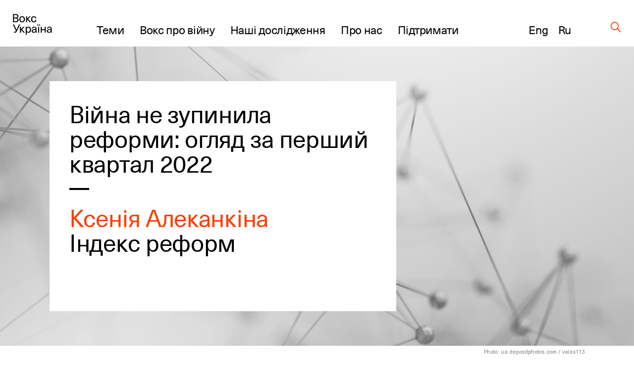

--- FILE ---
content_type: text/html; charset=UTF-8
request_url: https://voxukraine.org/vijna-ne-zupynyla-reformy-oglyad-za-pershyj-kvartal-2022
body_size: 29256
content:
<!DOCTYPE html>
<html lang="uk">
<head>
	<script>(function (w, d, s, l, i) {
			w[l] = w[l] || [];
			w[l].push(
				{'gtm.start': new Date().getTime(), event: 'gtm.js'}
			);
			var f = d.getElementsByTagName(s)[0],
				j = d.createElement(s), dl = l != 'dataLayer' ? '&l=' + l : '';
			j.async = true;
			j.src =
				'https://www.googletagmanager.com/gtm.js?id=' + i + dl;
			f.parentNode.insertBefore(j, f);
		})(window, document, 'script', 'dataLayer', 'GTM-PLRFVB5');</script>
	<noscript>
		<iframe src="https://www.googletagmanager.com/ns.html?id=GTM-PLRFVB5"
				height="0" width="0" style="display:none;visibility:hidden"></iframe>
	</noscript>

	<meta charset="utf-8"/>
	<meta http-equiv="X-UA-Compatible" content="IE=edge,chrome=1"/>
	<meta name="viewport" content="width=device-width, initial-scale=1.0, maximum-scale=1.0, user-scalable=0"/>

	<title>Війна не зупинила реформи: огляд за перший квартал 2022</title>
	<meta name="description" content="Попри те, що наприкінці лютого владі довелося швидко перебудовувати свою роботу під потреби воєнного часу, вона не зупинила роботу над довгостроковими економічними реформами."/>

    
    
		<meta property="og:title" content="Війна не зупинила реформи: огляд за перший квартал 2022"/>
	<meta property="og:description" content="Попри те, що наприкінці лютого владі довелося швидко перебудовувати свою роботу під потреби воєнного часу, вона не зупинила роботу над..."/>
	<meta property="og:image" content="https://voxukraine.org/wp-content/uploads/og_meta_images/103859.png?ver=1707931356"/>
	<meta property="og:image:width" content="2048"/>
	<meta property="og:image:height" content="1152"/>
	<meta property="og:type" content="article"/>
	<meta property="og:url" content="https://voxukraine.org/vijna-ne-zupynyla-reformy-oglyad-za-pershyj-kvartal-2022"/>
	<meta property="twitter:title" content="Війна не зупинила реформи: огляд за перший квартал 2022"/>
	<meta property="twitter:image" content="https://voxukraine.org/wp-content/uploads/og_meta_images/103859.png?ver=1707931356"/>
	<meta property="twitter:card" content="summary_large_image"/>
	<meta property="twitter:description" content="Попри те, що наприкінці лютого владі довелося швидко перебудовувати свою роботу під потреби воєнного часу, вона не зупинила роботу над..."/>
    
    
	<link rel="apple-touch-icon" sizes="76x76"
		  href="https://voxukraine.org/wp-content/themes/vox-journal/assets/images/favicons/apple-touch-icon.png">
	<link rel="icon" type="image/png" sizes="32x32"
		  href="https://voxukraine.org/wp-content/themes/vox-journal/assets/images/favicons/favicon-32x32.png">
	<link rel="icon" type="image/png" sizes="16x16"
		  href="https://voxukraine.org/wp-content/themes/vox-journal/assets/images/favicons/favicon-16x16.png">
	<link rel="manifest" href="https://voxukraine.org/wp-content/themes/vox-journal/assets/images/favicons/manifest.json">
	<link rel="mask-icon"
		  href="https://voxukraine.org/wp-content/themes/vox-journal/assets/images/favicons/safari-pinned-tab.svg"
		  color="#5bbad5">
	<link rel="shortcut icon" href="https://voxukraine.org/wp-content/themes/vox-journal/assets/images/favicons/favicon.ico">
	<meta name="msapplication-config"
		  content="https://voxukraine.org/wp-content/themes/vox-journal/assets/images/favicons/browserconfig.xml">

	<link rel='dns-prefetch' href='//maps.google.com'>
	<link rel="dns-prefetch" href="//www.google-analytics.com">
	<link rel="dns-prefetch" href="//maps.googleapis.com">
	<link rel="dns-prefetch" href="//maps.gstatic.com">
	<link rel="dns-prefetch" href="//fonts.googleapis.com">
	<link rel="dns-prefetch" href="//fonts.gstatic.com">
	<link rel="dns-prefetch" href="//csi.gstatic.com">

	<meta name='robots' content='max-image-preview:large' />
	<style>img:is([sizes="auto" i], [sizes^="auto," i]) { contain-intrinsic-size: 3000px 1500px }</style>
	<link rel="alternate" href="https://voxukraine.org/vijna-ne-zupynyla-reformy-oglyad-za-pershyj-kvartal-2022" hreflang="uk" />
<link rel="alternate" href="https://voxukraine.org/en/the-war-has-not-halted-reforms-an-overview-of-the-first-quarter-of-2022" hreflang="en" />
<link rel="alternate" href="https://voxukraine.org/ru/vojna-ne-ostanovyla-reformy-obzor-za-pervyj-kvartal-2022" hreflang="ru" />
<style id='create-block-radevs-news-repeater-block-style-inline-css' type='text/css'>


</style>
<style id='create-block-radevs-text-block-style-inline-css' type='text/css'>
.primary-color{color:#fe3d00;transition:color .3s}a{color:#000;transition:all .3s}a:hover{color:#fe3d00}form p.is-error{font-size:16px;margin-top:5px}.desc{font-family:NeueHaasUnicaW1G,sans-serif;font-size:18px;font-style:normal;font-weight:400;line-height:28px}@media screen and (min-width:992px){.desc{font-size:32px;line-height:43px}}.desc p{margin-bottom:10px}.desc img{margin-top:10px}@media screen and (min-width:992px){.text-block{font-size:32px;line-height:43px}}.text-block{font-family:NeueHaasUnicaW1G-Regular,sans-serif;font-size:18px;font-style:normal;font-weight:400;line-height:28px}.section-title,.text-block__title{color:#010101;font-family:NeueHaasUnicaW1G-Regular,sans-serif;font-size:35px;font-style:normal;font-weight:400;letter-spacing:-.3px;line-height:104%;margin-bottom:22px!important;margin-bottom:40px}@media screen and (min-width:768px){.section-title,.text-block__title{font-size:48px;margin-bottom:38px!important}}.small-image-block{display:flex;flex-flow:column nowrap;height:321px;justify-content:space-between;max-width:1070px}.small-image-block h1{margin-left:40px}.small-image-block h1:first-child{margin-top:31px}.small-image-block h1:last-child{margin-bottom:43px}@media screen and (min-width:1200px){.wp-block-create-block-radevs-linked-image-block{height:321px;width:1064px}}.text-block ol{counter-reset:item;list-style-type:none}.text-block ol li:not(:last-child){margin-bottom:60px}.text-block li{padding-left:90px;position:relative}.text-block li:before{align-items:center;background-color:#fe3d00;border-radius:50%;color:#fff;content:counter(item);counter-increment:item;display:flex;font-size:26px;height:38px;justify-content:center;left:0;line-height:30px;position:absolute;top:9px;width:38px}.text-block blockquote{margin:60px 0 60px 100px}@media screen and (max-width:768px){.text-block blockquote{margin-left:0}}.main-banner{background-color:#fff;display:flex;flex-direction:column;font-family:NeueHaasUnicaW1G-Regular,sans-serif;min-height:455px;padding:18px}.main-banner a,.main-banner h1{word-wrap:break-word}.main-banner ul{padding:0!important}@media screen and (min-width:992px){.main-banner{max-width:700px;min-height:465px}}@media screen and (min-width:768px){.main-banner{padding:40px}}section.main-section{background-position:50%;background-repeat:no-repeat;background-size:cover}@media screen and (min-width:992px){section.main-section{padding-bottom:70px;padding-top:70px}}section .content{padding:0 15px}.underline{margin-bottom:20px;position:relative}.underline:after{background-color:#000;bottom:0;content:"";height:2.8px;left:0;position:absolute;width:20px}.underline.underline--large.item-title.base-color{display:inline-block;font-size:32px;font-weight:400;letter-spacing:-.3px;line-height:42px}@media screen and (min-width:992px){.underline.underline--large.item-title.base-color{font-size:48px;line-height:50px}.underline.underline--large:after{height:4px;width:40px}.main-banner h1,.main-banner h2{margin-bottom:60px}}.main-banner a{display:inline-block;font-size:32px;font-weight:400;letter-spacing:-.3px;line-height:42px}@media screen and (min-width:992px){.main-banner a{font-size:48px;line-height:50px}.underline.underline--large.item-title.base-color:after{bottom:-30px;width:40px}}.main-banner .categories-wrapper{margin-bottom:40px}@media screen and (min-width:576px){.post-categories li:not(:last-child){margin-right:20px}}.news-item section.main-section .image-source__wrapper{bottom:-60px;color:#fff;font-family:Neue Haas Unica;font-size:11px;font-style:normal;font-weight:400;line-height:170.7%;opacity:.5;position:absolute;right:15px;text-align:right}@media screen and (min-width:992px){.news-item section.main-section .image-source__wrapper{bottom:-75px;color:#000;transform:translateY(100%)}}a{text-decoration:none}@media screen and (min-width:992px){.wp-block-create-block-radevs-banner-info-block a,.wp-block-create-block-radevs-banner-info-block h1{font-size:35px!important;line-height:37.8px!important}}section.base-section{padding:45px 30px}.wp-block-create-block-radevs-contact-form-block .base-section{padding:32px 32px 32px 30px}@media screen and (min-width:768px){section.base-section{padding:55px 105px}}.wpcf7-form-control-wrap{display:block;margin-bottom:14px;position:relative;width:100%}@media (min-width:992px){.wpcf7-form-control-wrap{width:550px}}.wpcf7-form-control-wrap.your-message .wpcf7-not-valid-tip{top:18%}.wpcf7-form-control-wrap.your-email{margin-bottom:0;margin-right:5px}@media screen and (min-width:576px){.wpcf7-form-control-wrap.your-email{margin-right:15px}}.wpcf7-form-control-wrap .wpcf7-form-control{-webkit-appearance:none;-moz-appearance:none;appearance:none;background-color:#fff;border:1px solid #fff;color:#fe3d00;font-family:NeueHaasUnicaW1G-Regular,sans-serif;font-size:11px;font-weight:500;letter-spacing:.08em;line-height:11px;outline:none;padding:16px 15px;text-transform:uppercase;width:100%}.wpcf7-form-control-wrap .wpcf7-form-control:not(:last-child){margin-bottom:10px}.wpcf7-form-control-wrap .wpcf7-form-control::-moz-placeholder{color:hsla(0,0%,55%,.5);font-family:NeueHaasUnicaW1G-Regular,sans-serif;font-size:11px;font-weight:500;letter-spacing:.08em;line-height:11px;text-transform:uppercase}.wpcf7-form-control-wrap .wpcf7-form-control::placeholder{color:hsla(0,0%,55%,.5);font-family:NeueHaasUnicaW1G-Regular,sans-serif;font-size:11px;font-weight:500;letter-spacing:.08em;line-height:11px;text-transform:uppercase}.wpcf7-form-control-wrap .wpcf7-form-control.your-message{margin-bottom:15px}.wpcf7-submit{-webkit-appearance:none;-moz-appearance:none;appearance:none;background-color:transparent;border:none;border-radius:0;color:#fe3d00;color:#fff;cursor:pointer;display:block;font-family:NeueHaasUnicaW1G-Regular,sans-serif;font-size:13px;font-style:normal;font-weight:500;letter-spacing:.07em;line-height:1;outline:none;text-align:center;text-transform:uppercase}.wpcf7-not-valid-tip{color:#ff7979;display:block;font-size:14px;letter-spacing:.01em;line-height:16px}.wpcf7-response-output{color:#fff;display:block;font-family:NeueHaasUnicaW1G-Regular,sans-serif;font-size:15px;font-style:normal;font-weight:400;line-height:130%}.screen-reader-response,.wpcf7-display-none{display:none}div.wpcf7{margin:0;padding:0}div.wpcf7 .screen-reader-response{clip:rect(1px,1px,1px,1px);border:0;height:1px;margin:0;overflow:hidden;padding:0;position:absolute;width:1px}div.wpcf7 .btn{position:relative}.ajax-loader{align-items:center;border:none;border-radius:4px;display:flex;height:100%;justify-content:center;left:0;padding:0;position:absolute;top:0;visibility:hidden;width:100%}.ajax-loader.is-active{visibility:visible}.ajax-loader img{animation:rotation 1s linear;animation-iteration-count:infinite;height:66%}.wpcf7-textarea{resize:none}.wpcf7-validation-errors{color:#fe3d00;margin-top:13px}.wpcf7 .desc{font-size:18px;margin-bottom:43px}@media screen and (min-width:768px){.wpcf7 .desc{font-size:32px;margin-bottom:45px}}.wpcf7 .section-title{font-size:35px!important}@media screen and (min-width:768px){.wpcf7 .section-title{font-size:48px!important;line-height:49.3px}}.wpcf7 button[type=submit]{width:100%}@media screen and (min-width:768px){.wpcf7 button[type=submit]{width:-moz-fit-content;width:fit-content}}.btn{align-items:center;background-color:transparent;border:none;cursor:pointer;display:inline-flex;font-family:Neue Haas Unica,sans-serif;outline:none;transition:color .3s}.btn.btn-base.btn-about,.page-template-page-constructor-history .info-banner .btn.btn-about{height:50px!important}.btn.btn-base:not(.wp-block .btn.btn-base){padding:14px 20px!important}p+.btn{margin-top:15px!important}.btn:last-child{margin-bottom:15px}@media(min-width:992px){.justify-content-lg-start{justify-content:flex-start!important}}.flex-row{flex-flow:row wrap}@media(min-width:768px){.flex-md-wrap{flex-wrap:wrap!important}}.justify-content-between{justify-content:space-between!important}.flex-column{flex-direction:column!important}.d-flex{display:flex!important}@media screen and (min-width:992px){.post-info:not(:nth-of-type(3n)){margin-right:3.3%}}.post-info:not(:last-child){margin-bottom:55px}@media screen and (min-width:768px){.post-info{width:47%}}@media screen and (min-width:992px){.post-info{width:31%}}.post-info{font-family:NeueHaasUnicaW1G-Regular,sans-serif}.post-info .post-info__img{margin-bottom:22px}.post-info .categories-wrapper{margin-bottom:20px}@media screen and (min-width:576px){.post-categories{flex-direction:row}}.post-categories{display:flex;flex-direction:column}.post-categories,.reset-list{list-style-type:none;margin:0!important;padding:0!important}.post-info .categories-wrapper li{font-size:15px;font-style:normal;letter-spacing:.7px;line-height:117%}.front-page__main .posts-widget .post-categories a{font-size:15px}.post-info a{display:flex}.post-info h2{margin-bottom:20px}.post-info h2 a:after{bottom:-10px}@media screen and (min-width:992px){.post-info h2 a:after{bottom:-17px}.post-info h2{margin-bottom:30px}}.secondary-title{color:#010101;font-family:NeueHaasUnicaW1G-Regular,sans-serif;font-size:25px;font-style:normal;font-weight:400;letter-spacing:-.3px;line-height:30px}.post-info .authors__list{margin-bottom:12px!important}.post-info .authors__list-item{font-size:25px;font-style:normal;font-weight:400;letter-spacing:-.3px;line-height:30px}.front-page__main .posts-widget .authors__list-item a,.front-page__main .posts-widget .secondary-title a{font-size:25px}.front-page__main .post-info .post-info__date,.post-info .post-info__date,.search-results .post-info .post-info__date{font-family:GaramondPremrPro-ItCapt,sans-serif}.post-info .post-info__date{color:#010101;font-size:15px;font-style:italic;line-height:117%}.wp-block-create-block-radevs-news-repeater-block{padding:43px 30px}@media screen and (min-width:992px){.wp-block-create-block-radevs-news-repeater-block{padding:40px 110px}.news-list-author a,.news-title a{font-size:25px!important}.post-categories .category-link{font-size:12px!important}}@media (min-width:992px){.wp-block-create-block-radevs-text-block .text-block{max-width:850px!important}}.section-caption{margin-bottom:2px!important}@media screen and (min-width:768px){.section-caption{margin-bottom:30px}}.text-caption-block{margin-bottom:50px}.text-caption-block:last-child{margin-bottom:0}@media screen and (min-width:992px){.wp-block-create-block-radevs-text-repeater-block .section-title{margin-bottom:58px!important}}.small-image-block{margin-top:64px}@media screen and (min-width:768px){.small-image-block{margin-top:0}}.wp-block-create-block-radevs-linked-image-block{background-position:70% 0}@media screen and (min-width:992px){.wp-block-create-block-radevs-linked-image-block{background-position:0 0}}.fs-48{font-size:32px!important}@media screen and (min-width:768px){.fs-48{font-size:48px!important}}.fs-54{font-size:35px!important}@media screen and (min-width:768px){.fs-54{font-size:54px!important}}.fs-32{font-size:18px!important}@media screen and (min-width:768px){.fs-32{font-size:32px!important}}.fs-18{font-size:6px!important}@media screen and (min-width:768px){.fs-18{font-size:18px!important}}.info-banner.history .block-text p{line-height:108%;max-width:588px}.info-banner.history .block-text .btn.btn-base.btn-about.primary-color{padding:0 45px!important}@media(max-width:576px){.info-banner.history .block-text .btn.btn-base.btn-about.primary-color{display:block;margin:auto;width:100%}}

</style>
<style id='create-block-radevs-text-repeater-block-style-inline-css' type='text/css'>


</style>
<style id='create-block-radevs-button-block-style-inline-css' type='text/css'>


</style>
<style id='create-block-radevs-banner-block-style-inline-css' type='text/css'>


</style>
<style id='create-block-radevs-banner-info-block-style-inline-css' type='text/css'>


</style>
<style id='create-block-radevs-contact-form-block-style-inline-css' type='text/css'>


</style>
<style id='create-block-radevs-linked-image-block-style-inline-css' type='text/css'>


</style>
<style id='create-block-radevs-authors-block-style-inline-css' type='text/css'>
.editorial-team .post-info:not(:nth-of-type(3n)),.team-cat .post-info:not(:nth-of-type(3n)){margin-right:0}.editorial-team.layout-small .post-info{display:flex;height:93px}@media screen and (min-width:768px){.post-info{width:47%}}.post-info:not(:last-child){margin-bottom:55px}.col-6{flex:0 0 50%;max-width:50%}@media(min-width:992px){.col-lg-4{flex:0 0 33.3333333333%;max-width:33.3333333333%}}@media(min-width:768px){.col-md-4{flex:0 0 33.3333333333%;max-width:33.3333333333%}}.col,.col-12,.col-6,.col-lg-3,.col-lg-4,.col-lg-6,.col-lg-7,.col-md-4,.col-md-8{padding-left:15px;padding-right:15px;position:relative;width:100%}.editorial-team.layout-small .post-info .post-info__img{width:auto}.editorial-team .post-info .post-info__img{padding-top:100%;position:relative;width:100%}.editorial-team.layout-small .post-info__img{margin-right:35px;padding-top:0!important}.post-info .post-info__img{margin-bottom:22px}.editorial-team .post-info .post-info__img img{height:100%;max-height:unset;min-height:unset;position:absolute;top:0;width:100%}.editorial-team.layout-small img{max-height:93px!important;max-width:93px;min-height:93px!important;min-width:93px;position:static!important}.post-info .post-info__img img{display:block;font-size:15px;height:auto;max-height:217px;min-height:217px;-o-object-fit:cover;object-fit:cover;-o-object-position:center;object-position:center;width:100%}.editorial-team.layout-small .author-info-text{display:flex;flex-direction:column}.editorial-team .post-info .item-title{color:#fe3d00;font-size:15px;letter-spacing:-.3px;line-height:122%}@media screen and (min-width:992px){.editorial-team .post-info .btn,.editorial-team .post-info .post-info__desc,.editorial-team .post-info .post-info__desc p,.editorial-team .post-info h3{font-size:18px}}.editorial-team .post-info .btn,.editorial-team .post-info .post-info__desc,.editorial-team .post-info .post-info__desc p,.editorial-team .post-info h3{font-family:NeueHaasUnicaW1G-Regular,sans-serif;font-size:15px;font-style:normal;font-weight:400;letter-spacing:-.3px;line-height:122%}@media screen and (min-width:992px){.editorial-team .post-info .item-title{font-size:18px}}.flex-wrap{flex-wrap:wrap!important}.row{display:flex;flex-wrap:wrap;margin-left:-15px;margin-right:-15px}@media screen and (min-width:601px){.post-info>.author-info-text{overflow:auto}.post-info{width:47%}}@media screen and (min-width:992px){.post-info{width:31%}}@media screen and (min-width:768px)and (max-width:1099px){.editorial-team.layout-small .post-info{flex:0 0 48%!important;max-width:48%!important}}

</style>
<style id='create-block-radevs-history-banner-style-inline-css' type='text/css'>
.history-banner{background-repeat:no-repeat;background-size:cover;color:#fff;flex-direction:column;font-family:NeueHaasUnicaW1G-Regular,sans-serif;min-height:100vh;padding:50px 0 97px}.history-banner a{color:#fff}@media screen and (max-width:992px){.history-banner{padding-top:30px}}.history-banner__link{align-items:center;display:flex;font-size:23px;margin-bottom:45px;margin-left:auto;margin-right:8.43091%}.history-banner__link .icon{margin-left:8px}@media screen and (max-width:992px){.history-banner__link{font-size:18px;margin-bottom:80px;margin-left:30px}.history-banner__link .icon{display:block;margin-top:5px}}.history-banner__title{display:flex;flex-direction:column;font-size:75px;font-weight:400;line-height:78px}.history-banner__title span{margin-bottom:200px}@media screen and (max-width:992px){.history-banner__title{font-size:35px;line-height:42px}.history-banner__title span{margin-bottom:100px;max-width:300px}}

</style>
<style id='create-block-radevs-history-slider-style-inline-css' type='text/css'>
.history-slider-section{left:0;padding:40px 0 70px;position:relative!important;right:0}.history-slider-section .tns-nav{bottom:-35px;justify-content:start;left:6%;position:absolute;z-index:99}.history-slider-section .tns-nav button{background:#c4c4c4;border-radius:50%;height:15px;width:15px}@media screen and (max-width:768px){.history-slider-section .tns-nav{left:2%}}.history-slider__item{display:flex;flex-direction:column;margin-top:30px}.history-slider__item img.history-slider__img{border-radius:10px;flex:1;height:100%;margin:auto;max-height:100%;max-width:100%;-o-object-fit:cover;object-fit:cover;width:100%}@media screen and (max-width:768px){.history-slider__item{margin:0 auto}}.history-slider__item-inner{border-radius:10px;box-shadow:0 1px 25px -10px #0f002e;height:432px;margin-bottom:16px;margin-right:60px;padding:0!important;width:606px}.history-slider__descr{color:#858585;display:block;font-size:14px;max-width:90%}.history-slider__control{background:#c4c4c4;border:none;border-radius:50%;cursor:pointer;display:flex;height:43px;left:50px;outline:none;position:absolute;top:250px;width:43px;z-index:99}.history-slider__control img{margin:auto}.history-slider__control.history-slider__control--next{left:717px}.history-slider__control.history-slider__control--next img{transform:rotate(180deg)}@media screen and (max-width:768px){.history-slider__control{left:30px;top:520px}.history-slider__control.history-slider__control--next{left:unset;right:30px}}.page-template-page-constructor-history .history-slider-section+*{margin-top:660px}.tns-outer{position:relative}.tns-outer .tns-slider{transition-timing-function:cubic-bezier(.44,.15,.56,.77)}.tns-outer .tns-item{transition:all .5s ease}.tns-controls{outline:none}.tns-controls [data-controls=next],.tns-controls [data-controls=prev]{background-position:50%;background-repeat:no-repeat;background-size:cover;border:none;height:auto;height:25px;outline:none;position:absolute;top:0;width:12px;z-index:1}.tns-controls [data-controls=prev]{left:0;transform:rotate(180deg)}.tns-controls [data-controls=next]{right:0}.tns-nav{display:flex;justify-content:center;margin-top:30px;width:100%}.tns-nav button{background:#fff;border:1px solid transparent;border-radius:50%;display:block;height:15px;margin:5px;width:15px}.tns-nav button.tns-nav-active{background:#fe3d00}.tns-nav button:focus{outline:none}

</style>
<style id='create-block-radevs-history-cta-style-inline-css' type='text/css'>
.history-slider-section{left:0;padding:40px 0 70px;position:relative!important;right:0}.history-slider-section .tns-nav{bottom:-35px;justify-content:start;left:6%;position:absolute;z-index:99}.history-slider-section .tns-nav button{background:#c4c4c4;border-radius:50%;height:15px;width:15px}@media screen and (max-width:768px){.history-slider-section .tns-nav{left:2%}}.history-slider__item{display:flex;flex-direction:column;margin-top:30px}.history-slider__item img.history-slider__img{border-radius:10px;flex:1;height:100%;margin:auto;max-height:100%;max-width:100%;-o-object-fit:cover;object-fit:cover;width:100%}@media screen and (max-width:768px){.history-slider__item{margin:0 auto}}.history-slider__item-inner{border-radius:10px;box-shadow:0 1px 25px -10px #0f002e;height:432px;margin-bottom:16px;margin-right:60px;padding:0!important;width:606px}.history-slider__descr{color:#858585;display:block;font-size:14px;max-width:90%}.history-slider__control{background:#c4c4c4;border:none;border-radius:50%;cursor:pointer;display:flex;height:43px;left:50px;outline:none;position:absolute;top:250px;width:43px;z-index:99}.history-slider__control img{margin:auto}.history-slider__control.history-slider__control--next{left:717px}.history-slider__control.history-slider__control--next img{transform:rotate(180deg)}@media screen and (max-width:768px){.history-slider__control{left:30px;top:520px}.history-slider__control.history-slider__control--next{left:unset;right:30px}}.page-template-page-constructor-history .history-slider-section+*{margin-top:660px}.tns-outer{position:relative}.tns-outer .tns-slider{transition-timing-function:cubic-bezier(.44,.15,.56,.77)}.tns-outer .tns-item{transition:all .5s ease}.tns-controls{outline:none}.tns-controls [data-controls=next],.tns-controls [data-controls=prev]{background-position:50%;background-repeat:no-repeat;background-size:cover;border:none;height:auto;height:25px;outline:none;position:absolute;top:0;width:12px;z-index:1}.tns-controls [data-controls=prev]{left:0;transform:rotate(180deg)}.tns-controls [data-controls=next]{right:0}.tns-nav{display:flex;justify-content:center;margin-top:30px;width:100%}.tns-nav button{background:#fff;border:1px solid transparent;border-radius:50%;display:block;height:15px;margin:5px;width:15px}.tns-nav button.tns-nav-active{background:#fe3d00}.tns-nav button:focus{outline:none}

</style>
<style id='classic-theme-styles-inline-css' type='text/css'>
/*! This file is auto-generated */
.wp-block-button__link{color:#fff;background-color:#32373c;border-radius:9999px;box-shadow:none;text-decoration:none;padding:calc(.667em + 2px) calc(1.333em + 2px);font-size:1.125em}.wp-block-file__button{background:#32373c;color:#fff;text-decoration:none}
</style>
<style id='global-styles-inline-css' type='text/css'>
:root{--wp--preset--aspect-ratio--square: 1;--wp--preset--aspect-ratio--4-3: 4/3;--wp--preset--aspect-ratio--3-4: 3/4;--wp--preset--aspect-ratio--3-2: 3/2;--wp--preset--aspect-ratio--2-3: 2/3;--wp--preset--aspect-ratio--16-9: 16/9;--wp--preset--aspect-ratio--9-16: 9/16;--wp--preset--color--black: #000000;--wp--preset--color--cyan-bluish-gray: #abb8c3;--wp--preset--color--white: #ffffff;--wp--preset--color--pale-pink: #f78da7;--wp--preset--color--vivid-red: #cf2e2e;--wp--preset--color--luminous-vivid-orange: #ff6900;--wp--preset--color--luminous-vivid-amber: #fcb900;--wp--preset--color--light-green-cyan: #7bdcb5;--wp--preset--color--vivid-green-cyan: #00d084;--wp--preset--color--pale-cyan-blue: #8ed1fc;--wp--preset--color--vivid-cyan-blue: #0693e3;--wp--preset--color--vivid-purple: #9b51e0;--wp--preset--color--orange: #FE3D00;--wp--preset--color--grey: #E5E5E5;--wp--preset--color--vox-blue: #0E002E;--wp--preset--color--vox-black: #010101;--wp--preset--color--vox-grey-2: #B2B1B1;--wp--preset--color--vox-white: #FFFFFF;--wp--preset--gradient--vivid-cyan-blue-to-vivid-purple: linear-gradient(135deg,rgba(6,147,227,1) 0%,rgb(155,81,224) 100%);--wp--preset--gradient--light-green-cyan-to-vivid-green-cyan: linear-gradient(135deg,rgb(122,220,180) 0%,rgb(0,208,130) 100%);--wp--preset--gradient--luminous-vivid-amber-to-luminous-vivid-orange: linear-gradient(135deg,rgba(252,185,0,1) 0%,rgba(255,105,0,1) 100%);--wp--preset--gradient--luminous-vivid-orange-to-vivid-red: linear-gradient(135deg,rgba(255,105,0,1) 0%,rgb(207,46,46) 100%);--wp--preset--gradient--very-light-gray-to-cyan-bluish-gray: linear-gradient(135deg,rgb(238,238,238) 0%,rgb(169,184,195) 100%);--wp--preset--gradient--cool-to-warm-spectrum: linear-gradient(135deg,rgb(74,234,220) 0%,rgb(151,120,209) 20%,rgb(207,42,186) 40%,rgb(238,44,130) 60%,rgb(251,105,98) 80%,rgb(254,248,76) 100%);--wp--preset--gradient--blush-light-purple: linear-gradient(135deg,rgb(255,206,236) 0%,rgb(152,150,240) 100%);--wp--preset--gradient--blush-bordeaux: linear-gradient(135deg,rgb(254,205,165) 0%,rgb(254,45,45) 50%,rgb(107,0,62) 100%);--wp--preset--gradient--luminous-dusk: linear-gradient(135deg,rgb(255,203,112) 0%,rgb(199,81,192) 50%,rgb(65,88,208) 100%);--wp--preset--gradient--pale-ocean: linear-gradient(135deg,rgb(255,245,203) 0%,rgb(182,227,212) 50%,rgb(51,167,181) 100%);--wp--preset--gradient--electric-grass: linear-gradient(135deg,rgb(202,248,128) 0%,rgb(113,206,126) 100%);--wp--preset--gradient--midnight: linear-gradient(135deg,rgb(2,3,129) 0%,rgb(40,116,252) 100%);--wp--preset--font-size--small: 13px;--wp--preset--font-size--medium: 20px;--wp--preset--font-size--large: 36px;--wp--preset--font-size--x-large: 42px;--wp--preset--spacing--20: 0.44rem;--wp--preset--spacing--30: 0.67rem;--wp--preset--spacing--40: 1rem;--wp--preset--spacing--50: 1.5rem;--wp--preset--spacing--60: 2.25rem;--wp--preset--spacing--70: 3.38rem;--wp--preset--spacing--80: 5.06rem;--wp--preset--shadow--natural: 6px 6px 9px rgba(0, 0, 0, 0.2);--wp--preset--shadow--deep: 12px 12px 50px rgba(0, 0, 0, 0.4);--wp--preset--shadow--sharp: 6px 6px 0px rgba(0, 0, 0, 0.2);--wp--preset--shadow--outlined: 6px 6px 0px -3px rgba(255, 255, 255, 1), 6px 6px rgba(0, 0, 0, 1);--wp--preset--shadow--crisp: 6px 6px 0px rgba(0, 0, 0, 1);}:where(.is-layout-flex){gap: 0.5em;}:where(.is-layout-grid){gap: 0.5em;}body .is-layout-flex{display: flex;}.is-layout-flex{flex-wrap: wrap;align-items: center;}.is-layout-flex > :is(*, div){margin: 0;}body .is-layout-grid{display: grid;}.is-layout-grid > :is(*, div){margin: 0;}:where(.wp-block-columns.is-layout-flex){gap: 2em;}:where(.wp-block-columns.is-layout-grid){gap: 2em;}:where(.wp-block-post-template.is-layout-flex){gap: 1.25em;}:where(.wp-block-post-template.is-layout-grid){gap: 1.25em;}.has-black-color{color: var(--wp--preset--color--black) !important;}.has-cyan-bluish-gray-color{color: var(--wp--preset--color--cyan-bluish-gray) !important;}.has-white-color{color: var(--wp--preset--color--white) !important;}.has-pale-pink-color{color: var(--wp--preset--color--pale-pink) !important;}.has-vivid-red-color{color: var(--wp--preset--color--vivid-red) !important;}.has-luminous-vivid-orange-color{color: var(--wp--preset--color--luminous-vivid-orange) !important;}.has-luminous-vivid-amber-color{color: var(--wp--preset--color--luminous-vivid-amber) !important;}.has-light-green-cyan-color{color: var(--wp--preset--color--light-green-cyan) !important;}.has-vivid-green-cyan-color{color: var(--wp--preset--color--vivid-green-cyan) !important;}.has-pale-cyan-blue-color{color: var(--wp--preset--color--pale-cyan-blue) !important;}.has-vivid-cyan-blue-color{color: var(--wp--preset--color--vivid-cyan-blue) !important;}.has-vivid-purple-color{color: var(--wp--preset--color--vivid-purple) !important;}.has-black-background-color{background-color: var(--wp--preset--color--black) !important;}.has-cyan-bluish-gray-background-color{background-color: var(--wp--preset--color--cyan-bluish-gray) !important;}.has-white-background-color{background-color: var(--wp--preset--color--white) !important;}.has-pale-pink-background-color{background-color: var(--wp--preset--color--pale-pink) !important;}.has-vivid-red-background-color{background-color: var(--wp--preset--color--vivid-red) !important;}.has-luminous-vivid-orange-background-color{background-color: var(--wp--preset--color--luminous-vivid-orange) !important;}.has-luminous-vivid-amber-background-color{background-color: var(--wp--preset--color--luminous-vivid-amber) !important;}.has-light-green-cyan-background-color{background-color: var(--wp--preset--color--light-green-cyan) !important;}.has-vivid-green-cyan-background-color{background-color: var(--wp--preset--color--vivid-green-cyan) !important;}.has-pale-cyan-blue-background-color{background-color: var(--wp--preset--color--pale-cyan-blue) !important;}.has-vivid-cyan-blue-background-color{background-color: var(--wp--preset--color--vivid-cyan-blue) !important;}.has-vivid-purple-background-color{background-color: var(--wp--preset--color--vivid-purple) !important;}.has-black-border-color{border-color: var(--wp--preset--color--black) !important;}.has-cyan-bluish-gray-border-color{border-color: var(--wp--preset--color--cyan-bluish-gray) !important;}.has-white-border-color{border-color: var(--wp--preset--color--white) !important;}.has-pale-pink-border-color{border-color: var(--wp--preset--color--pale-pink) !important;}.has-vivid-red-border-color{border-color: var(--wp--preset--color--vivid-red) !important;}.has-luminous-vivid-orange-border-color{border-color: var(--wp--preset--color--luminous-vivid-orange) !important;}.has-luminous-vivid-amber-border-color{border-color: var(--wp--preset--color--luminous-vivid-amber) !important;}.has-light-green-cyan-border-color{border-color: var(--wp--preset--color--light-green-cyan) !important;}.has-vivid-green-cyan-border-color{border-color: var(--wp--preset--color--vivid-green-cyan) !important;}.has-pale-cyan-blue-border-color{border-color: var(--wp--preset--color--pale-cyan-blue) !important;}.has-vivid-cyan-blue-border-color{border-color: var(--wp--preset--color--vivid-cyan-blue) !important;}.has-vivid-purple-border-color{border-color: var(--wp--preset--color--vivid-purple) !important;}.has-vivid-cyan-blue-to-vivid-purple-gradient-background{background: var(--wp--preset--gradient--vivid-cyan-blue-to-vivid-purple) !important;}.has-light-green-cyan-to-vivid-green-cyan-gradient-background{background: var(--wp--preset--gradient--light-green-cyan-to-vivid-green-cyan) !important;}.has-luminous-vivid-amber-to-luminous-vivid-orange-gradient-background{background: var(--wp--preset--gradient--luminous-vivid-amber-to-luminous-vivid-orange) !important;}.has-luminous-vivid-orange-to-vivid-red-gradient-background{background: var(--wp--preset--gradient--luminous-vivid-orange-to-vivid-red) !important;}.has-very-light-gray-to-cyan-bluish-gray-gradient-background{background: var(--wp--preset--gradient--very-light-gray-to-cyan-bluish-gray) !important;}.has-cool-to-warm-spectrum-gradient-background{background: var(--wp--preset--gradient--cool-to-warm-spectrum) !important;}.has-blush-light-purple-gradient-background{background: var(--wp--preset--gradient--blush-light-purple) !important;}.has-blush-bordeaux-gradient-background{background: var(--wp--preset--gradient--blush-bordeaux) !important;}.has-luminous-dusk-gradient-background{background: var(--wp--preset--gradient--luminous-dusk) !important;}.has-pale-ocean-gradient-background{background: var(--wp--preset--gradient--pale-ocean) !important;}.has-electric-grass-gradient-background{background: var(--wp--preset--gradient--electric-grass) !important;}.has-midnight-gradient-background{background: var(--wp--preset--gradient--midnight) !important;}.has-small-font-size{font-size: var(--wp--preset--font-size--small) !important;}.has-medium-font-size{font-size: var(--wp--preset--font-size--medium) !important;}.has-large-font-size{font-size: var(--wp--preset--font-size--large) !important;}.has-x-large-font-size{font-size: var(--wp--preset--font-size--x-large) !important;}
:where(.wp-block-post-template.is-layout-flex){gap: 1.25em;}:where(.wp-block-post-template.is-layout-grid){gap: 1.25em;}
:where(.wp-block-columns.is-layout-flex){gap: 2em;}:where(.wp-block-columns.is-layout-grid){gap: 2em;}
:root :where(.wp-block-pullquote){font-size: 1.5em;line-height: 1.6;}
</style>
<link rel='stylesheet' id='algolia-satellite-css' href='https://voxukraine.org/wp-content/plugins/search-with-typesense/assets/vendor/css/algolia-satellite.min.css?ver=61e3d5e205d603b7f9da' type='text/css' media='' />
<link rel='stylesheet' id='cm-typesense-frontend-style-css' href='https://voxukraine.org/wp-content/plugins/search-with-typesense/build/frontend/style-instant-search.css?ver=61e3d5e205d603b7f9da' type='text/css' media='' />
<link rel='stylesheet' id='bundle-css-css' href='https://voxukraine.org/wp-content/themes/vox-journal/assets/css/bundle.min.css?ver=1770021580' type='text/css' media='all' />
<link rel='stylesheet' id='addtoany-css' href='https://voxukraine.org/wp-content/plugins/add-to-any/addtoany.min.css?ver=1.15' type='text/css' media='all' />
<script type="text/javascript" src="https://voxukraine.org/wp-includes/js/jquery/jquery.min.js?ver=3.7.1" id="jquery-core-js"></script>
<script type="text/javascript" src="https://voxukraine.org/wp-includes/js/jquery/jquery-migrate.min.js?ver=3.4.1" id="jquery-migrate-js"></script>
<script type="text/javascript" src="https://voxukraine.org/wp-content/plugins/add-to-any/addtoany.min.js?ver=1.1" id="addtoany-js"></script>
<script type="text/javascript" id="contact-form-js-extra">
/* <![CDATA[ */
var contact_form_translations = {"\u0411\u0443\u0434\u044c-\u043b\u0430\u0441\u043a\u0430, \u0432\u0432\u0435\u0434\u0456\u0442\u044c \u0456\u0441\u043d\u0443\u044e\u0447\u0443 \u043f\u043e\u0448\u0442\u043e\u0432\u0443 \u0441\u043a\u0440\u0438\u043d\u044c\u043a\u0443.":"\u0411\u0443\u0434\u044c-\u043b\u0430\u0441\u043a\u0430, \u0432\u0432\u0435\u0434\u0456\u0442\u044c \u0456\u0441\u043d\u0443\u044e\u0447\u0443 \u043f\u043e\u0448\u0442\u043e\u0432\u0443 \u0441\u043a\u0440\u0438\u043d\u044c\u043a\u0443.","\u0411\u0443\u0434\u044c-\u043b\u0430\u0441\u043a\u0430, \u0437\u0430\u043f\u043e\u0432\u043d\u0456\u0442\u044c \u0443\u0441\u0456 \u043f\u043e\u043b\u044f.":"\u0411\u0443\u0434\u044c-\u043b\u0430\u0441\u043a\u0430, \u0437\u0430\u043f\u043e\u0432\u043d\u0456\u0442\u044c \u0443\u0441\u0456 \u043f\u043e\u043b\u044f.","\u0412\u0430\u0448\u0435 \u0437\u0430\u043f\u0438\u0442\u0430\u043d\u043d\u044f \u0431\u0443\u043b\u043e \u0443\u0441\u043f\u0456\u0448\u043d\u043e \u043d\u0430\u0434\u0456\u0441\u043b\u0430\u043d\u043e.":"\u0412\u0430\u0448\u0435 \u0437\u0430\u043f\u0438\u0442\u0430\u043d\u043d\u044f \u0431\u0443\u043b\u043e \u0443\u0441\u043f\u0456\u0448\u043d\u043e \u043d\u0430\u0434\u0456\u0441\u043b\u0430\u043d\u043e.","\u0412\u0456\u0434\u0431\u0443\u0432\u0430\u0454\u0442\u044c\u0441\u044f \u0437\u0430\u043f\u0438\u0442...":"\u0412\u0456\u0434\u0431\u0443\u0432\u0430\u0454\u0442\u044c\u0441\u044f \u0437\u0430\u043f\u0438\u0442...","\u0412\u0438\u043d\u0438\u043a\u043b\u0430 \u043f\u043e\u043c\u0438\u043b\u043a\u0430 \u0442\u0435\u0445\u043d\u0456\u0447\u043d\u043e\u0433\u043e \u0445\u0430\u0440\u0430\u043a\u0442\u0435\u0440\u0443. \u0411\u0443\u0434\u044c-\u043b\u0430\u0441\u043a\u0430, \u0441\u043f\u0440\u043e\u0431\u0443\u0439\u0442\u0435 \u043f\u0456\u0437\u043d\u0456\u0448\u0435.":"\u0412\u0438\u043d\u0438\u043a\u043b\u0430 \u043f\u043e\u043c\u0438\u043b\u043a\u0430 \u0442\u0435\u0445\u043d\u0456\u0447\u043d\u043e\u0433\u043e \u0445\u0430\u0440\u0430\u043a\u0442\u0435\u0440\u0443. \u0411\u0443\u0434\u044c-\u043b\u0430\u0441\u043a\u0430, \u0441\u043f\u0440\u043e\u0431\u0443\u0439\u0442\u0435 \u043f\u0456\u0437\u043d\u0456\u0448\u0435."};
/* ]]> */
</script>
<script type="text/javascript" src="https://voxukraine.org/wp-content/plugins/radevs-blocks/build/assets/js/contact-form.min.js?ver=1680710678" id="contact-form-js"></script>
<script type="text/javascript" src="https://voxukraine.org/wp-content/themes/vox-journal/assets/js/advanced-search.min.js?ver=1770021580" id="advanced-search-js"></script>
<script type="text/javascript" src="https://voxukraine.org/wp-content/themes/vox-journal/assets/js/new-nav.js?ver=1770021580" id="new-nav-js"></script>
<script type="text/javascript" id="my_loadmore-js-extra">
/* <![CDATA[ */
var my_loadmore_params = {"ajaxurl":"https:\/\/voxukraine.org\/wp-ajax\/admin-ajax.php","posts":"{\"name\":\"vijna-ne-zupynyla-reformy-oglyad-za-pershyj-kvartal-2022\",\"do_not_redirect\":1,\"error\":\"\",\"m\":\"\",\"p\":0,\"post_parent\":\"\",\"subpost\":\"\",\"subpost_id\":\"\",\"attachment\":\"\",\"attachment_id\":0,\"pagename\":\"\",\"page_id\":0,\"second\":\"\",\"minute\":\"\",\"hour\":\"\",\"day\":0,\"monthnum\":0,\"year\":0,\"w\":0,\"category_name\":\"\",\"tag\":\"\",\"cat\":\"\",\"tag_id\":\"\",\"author\":\"\",\"author_name\":\"\",\"feed\":\"\",\"tb\":\"\",\"paged\":0,\"meta_key\":\"\",\"meta_value\":\"\",\"preview\":\"\",\"s\":\"\",\"sentence\":\"\",\"title\":\"\",\"fields\":\"\",\"menu_order\":\"\",\"embed\":\"\",\"category__in\":[],\"category__not_in\":[],\"category__and\":[],\"post__in\":[],\"post__not_in\":[],\"post_name__in\":[],\"tag__in\":[],\"tag__not_in\":[],\"tag__and\":[],\"tag_slug__in\":[],\"tag_slug__and\":[],\"post_parent__in\":[],\"post_parent__not_in\":[],\"author__in\":[],\"author__not_in\":[],\"search_columns\":[],\"tax_query\":[{\"taxonomy\":\"language\",\"field\":\"term_taxonomy_id\",\"terms\":[119],\"operator\":\"IN\"}],\"ignore_sticky_posts\":false,\"suppress_filters\":false,\"cache_results\":true,\"update_post_term_cache\":true,\"update_menu_item_cache\":false,\"lazy_load_term_meta\":true,\"update_post_meta_cache\":true,\"post_type\":\"\",\"posts_per_page\":8,\"nopaging\":false,\"comments_per_page\":\"50\",\"no_found_rows\":false,\"order\":\"DESC\"}","current_page":"1","max_page":"0","posts_per_page":"8"};
/* ]]> */
</script>
<script type="text/javascript" src="https://voxukraine.org/wp-content/themes/vox-journal/assets/js/load-more.js?ver=6.7.4" id="my_loadmore-js"></script>
<link rel="https://api.w.org/" href="https://voxukraine.org/wp-json/" /><link rel="alternate" title="JSON" type="application/json" href="https://voxukraine.org/wp-json/wp/v2/posts/103859" /><link rel="canonical" href="https://voxukraine.org/vijna-ne-zupynyla-reformy-oglyad-za-pershyj-kvartal-2022" />
<link rel='shortlink' href='https://voxukraine.org/?p=103859' />

<script data-cfasync="false">
window.a2a_config=window.a2a_config||{};a2a_config.callbacks=[];a2a_config.overlays=[];a2a_config.templates={};a2a_localize = {
	Share: "Share",
	Save: "Save",
	Subscribe: "Subscribe",
	Email: "Email",
	Bookmark: "Bookmark",
	ShowAll: "Show all",
	ShowLess: "Show less",
	FindServices: "Find service(s)",
	FindAnyServiceToAddTo: "Instantly find any service to add to",
	PoweredBy: "Powered by",
	ShareViaEmail: "Share via email",
	SubscribeViaEmail: "Subscribe via email",
	BookmarkInYourBrowser: "Bookmark in your browser",
	BookmarkInstructions: "Press Ctrl+D or \u2318+D to bookmark this page",
	AddToYourFavorites: "Add to your favorites",
	SendFromWebOrProgram: "Send from any email address or email program",
	EmailProgram: "Email program",
	More: "More&#8230;",
	ThanksForSharing: "Thanks for sharing!",
	ThanksForFollowing: "Thanks for following!"
};

(function(d,s,a,b){a=d.createElement(s);b=d.getElementsByTagName(s)[0];a.async=1;a.src="https://static.addtoany.com/menu/page.js";b.parentNode.insertBefore(a,b);})(document,"script");
</script>
<link rel="icon" href="https://voxukraine.org/wp-content/uploads/2023/07/favicon-32x32-1.png" sizes="32x32" />
<link rel="icon" href="https://voxukraine.org/wp-content/uploads/2023/07/favicon-32x32-1.png" sizes="192x192" />
<link rel="apple-touch-icon" href="https://voxukraine.org/wp-content/uploads/2023/07/favicon-32x32-1.png" />
<meta name="msapplication-TileImage" content="https://voxukraine.org/wp-content/uploads/2023/07/favicon-32x32-1.png" />
		<style type="text/css" id="wp-custom-css">
			.center-authors-block-test {
  margin-left: auto !important;
  margin-right: auto !important;
  max-width: 1200px;
  background-color: #FFF;
}
.fullwidth-iframe {
  width: 100vw;
  position: relative;
  left: 50%;
  right: 50%;
  margin-left: -40vw;
  text-align: center;
  padding: 20px 0;
  background: #fff;
}


.fullwidth-iframe iframe {
  display: block;
  margin: 0 auto;
  width: 100%;
  max-width: 100%;
  border: none;
}

.law-ref{cursor:pointer;color:#005bbb;font-weight:600;border-bottom:1px dotted #005bbb;}
.law-popup{position:absolute;display:none;background:#fff;border:1px solid #ccc;
border-radius:10px;box-shadow:0 4px 12px rgba(0,0,0,0.15);padding:10px 14px;z-index:9999;
width:240px;font-size:14px;}
.law-popup .initiator{display:flex;align-items:center;gap:6px;margin-top:5px;}
.law-popup img{width:28px;height:28px;border-radius:50%;object-fit:cover;}
.rating{color:gold;font-size:13px;margin-left:auto;}		</style>
		
    <!-- Global site tag (gtag.js) - Google Analytics -->
<script async src="https://www.googletagmanager.com/gtag/js?id=UA-54527150-1"></script>
<script>
  window.dataLayer = window.dataLayer || [];
  function gtag(){dataLayer.push(arguments);}
  gtag('js', new Date());

  gtag('config', 'UA-54527150-1');
</script>
    
</head>
<body class="post-template-default single single-post postid-103859 single-format-standard">
<script>(function (w, d, s, l, i) {
		w[l] = w[l] || [];
		w[l].push(
			{'gtm.start': new Date().getTime(), event: 'gtm.js'}
		);
		var f = d.getElementsByTagName(s)[0],
			j = d.createElement(s), dl = l != 'dataLayer' ? '&l=' + l : '';
		j.async = true;
		j.src =
			'https://www.googletagmanager.com/gtm.js?id=' + i + dl;
		f.parentNode.insertBefore(j, f);
	})(window, document, 'script', 'dataLayer', 'GTM-PLRFVB5');</script>
<noscript>
	<iframe src="https://www.googletagmanager.com/ns.html?id=GTM-PLRFVB5"
			height="0" width="0" style="display:none;visibility:hidden"></iframe>
</noscript>

    <header class="header d-flex justify-content-center">
        <div class="container d-flex align-items-start align-items-lg-end">
        <div class="menu-btn d-lg-none"></div>
        <div class="logo">
            <a href="https://voxukraine.org/" class="logo__link">
                <svg width="79" height="43" viewBox="0 0 79 43" fill="none" xmlns="http://www.w3.org/2000/svg">
<path d="M0.154297 16.8359V0.399902H5.50985C7.3412 0.399902 8.71856 0.776945 9.64193 1.53103C10.5807 2.26973 11.0501 3.28544 11.0501 4.57815C11.0501 6.47106 10.1421 7.74839 8.32613 8.41014V8.45631C9.31105 8.68715 10.0728 9.14114 10.6115 9.81828C11.1501 10.48 11.4194 11.3111 11.4194 12.3114C11.4194 13.6964 10.9346 14.7968 9.96511 15.6124C8.99557 16.4281 7.65668 16.8359 5.94845 16.8359H0.154297ZM5.34826 9.3566H2.27805V15.0353H5.64835C8.03372 15.0353 9.22641 14.0889 9.22641 12.196C9.22641 10.3031 7.93369 9.3566 5.34826 9.3566ZM5.44059 2.20047H2.27805V7.57911H5.34826C7.74902 7.57911 8.9494 6.67882 8.9494 4.87825C8.9494 3.09307 7.7798 2.20047 5.44059 2.20047Z" fill="#010101"/>
<path d="M14.5579 6.44798C15.5582 5.33993 16.9202 4.78591 18.6438 4.78591C20.3674 4.78591 21.7294 5.33993 22.7297 6.44798C23.73 7.55602 24.2302 9.06419 24.2302 10.9725C24.2302 12.8808 23.73 14.389 22.7297 15.497C21.7294 16.6051 20.3674 17.1591 18.6438 17.1591C16.9202 17.1591 15.5582 16.6051 14.5579 15.497C13.573 14.389 13.0805 12.8808 13.0805 10.9725C13.0805 9.06419 13.573 7.55602 14.5579 6.44798ZM18.6438 6.44798C17.5819 6.44798 16.7432 6.8558 16.1276 7.67144C15.512 8.4717 15.2042 9.57205 15.2042 10.9725C15.2042 12.3729 15.512 13.481 16.1276 14.2966C16.7432 15.0969 17.5819 15.497 18.6438 15.497C19.7211 15.497 20.5675 15.0969 21.1831 14.2966C21.7987 13.481 22.1064 12.3729 22.1064 10.9725C22.1064 9.57205 21.7987 8.4717 21.1831 7.67144C20.5675 6.8558 19.7211 6.44798 18.6438 6.44798Z" fill="#010101"/>
<path d="M30.75 10.4185L36.6365 16.8359H33.9587L28.7647 10.9725H28.7186V16.8359H26.6871V5.10909H28.7186V9.97987H28.7647L33.497 5.10909H36.0132L30.75 10.4185Z" fill="#010101"/>
<path d="M42.3669 4.78591C43.7673 4.78591 44.9215 5.20143 45.8295 6.03246C46.7375 6.86349 47.253 7.94076 47.3761 9.26426H45.2524C45.1754 8.43322 44.8677 7.75609 44.329 7.23284C43.8058 6.7096 43.144 6.44798 42.3438 6.44798C41.3127 6.44798 40.497 6.8558 39.8968 7.67144C39.2967 8.4717 38.9966 9.57205 38.9966 10.9725C38.9966 12.3729 39.289 13.481 39.8738 14.2966C40.4739 15.0969 41.2973 15.497 42.3438 15.497C43.144 15.497 43.8058 15.22 44.329 14.666C44.8677 14.0966 45.1754 13.381 45.2524 12.5191H47.3761C47.253 13.8888 46.7375 15.0045 45.8295 15.8664C44.9215 16.7282 43.7673 17.1591 42.3669 17.1591C40.674 17.1591 39.3274 16.6051 38.3271 15.497C37.3422 14.389 36.8497 12.8808 36.8497 10.9725C36.8497 9.06419 37.3422 7.55602 38.3271 6.44798C39.3274 5.33993 40.674 4.78591 42.3669 4.78591Z" fill="#010101"/>
<path d="M12.4424 21.522H14.7739L8.218 34.8185C7.61781 36.0189 6.95606 36.873 6.23275 37.3809C5.52483 37.8887 4.68611 38.1426 3.71657 38.1426C3.13176 38.1426 2.63161 38.0811 2.21609 37.958V36.1112C2.50849 36.2036 2.88553 36.2497 3.34722 36.2497C4.00897 36.2497 4.56299 36.0881 5.00928 35.765C5.45558 35.4418 5.85571 34.8955 6.20967 34.126L0 21.522H2.33151L4.80153 26.8083C5.94035 29.2398 6.78677 31.0635 7.3408 32.2792H7.38696C8.12566 30.6787 8.97208 28.8628 9.92623 26.8314L12.4424 21.522Z" fill="#010101"/>
<path d="M18.4329 31.5405L24.3194 37.958H21.6416L16.4476 32.0946H16.4015V37.958H14.37V26.2312H16.4015V31.1019H16.4476L21.1799 26.2312H23.6961L18.4329 31.5405Z" fill="#010101"/>
<path d="M31.628 25.9311C33.1208 25.9311 34.3134 26.4851 35.206 27.5931C36.0986 28.7012 36.5449 30.194 36.5449 32.0715C36.5449 33.949 36.0986 35.4495 35.206 36.5729C34.3288 37.681 33.1438 38.235 31.6511 38.235C30.8662 38.235 30.1506 38.0657 29.5042 37.7271C28.8733 37.3732 28.3962 36.8961 28.073 36.2959H28.0268V42.2286H25.9954V26.2312H28.0037V27.9163H28.0499C28.3577 27.3007 28.8348 26.816 29.4811 26.462C30.1275 26.108 30.8431 25.9311 31.628 25.9311ZM31.1201 27.57C30.1506 27.57 29.3734 27.9779 28.7886 28.7935C28.2192 29.5938 27.9345 30.6864 27.9345 32.0715C27.9345 33.4565 28.2192 34.5569 28.7886 35.3725C29.3734 36.1882 30.1506 36.596 31.1201 36.596C32.1204 36.596 32.9207 36.1882 33.5209 35.3725C34.1211 34.5415 34.4212 33.4411 34.4212 32.0715C34.4212 30.7018 34.1211 29.6092 33.5209 28.7935C32.9207 27.9779 32.1204 27.57 31.1201 27.57Z" fill="#010101"/>
<path d="M43.1742 25.908C44.6362 25.908 45.7673 26.2927 46.5676 27.0622C47.3832 27.8163 47.791 28.9474 47.791 30.4556V34.957C47.791 36.142 47.8834 37.1423 48.068 37.958H46.2213C46.1136 37.4655 46.0597 36.8961 46.0597 36.2497H46.0135C45.1671 37.5578 43.8128 38.2119 41.9507 38.2119C40.7503 38.2119 39.7885 37.8964 39.0652 37.2654C38.3419 36.6191 37.9802 35.788 37.9802 34.7723C37.9802 33.7566 38.3111 32.9564 38.9728 32.3716C39.65 31.7714 40.8042 31.3405 42.4355 31.0789C43.5743 30.8942 44.7054 30.7634 45.8289 30.6864V30.2247C45.8289 29.286 45.5903 28.5935 45.1132 28.1472C44.6516 27.7009 44.0052 27.4777 43.1742 27.4777C42.3431 27.4777 41.6968 27.6932 41.2351 28.1241C40.7734 28.5396 40.5272 29.1013 40.4964 29.8092H38.465C38.5265 28.655 38.9651 27.7162 39.7808 26.9929C40.5964 26.2696 41.7276 25.908 43.1742 25.908ZM45.8289 32.9487V32.2331C44.6439 32.3254 43.6205 32.4485 42.7587 32.6024C41.7737 32.7563 41.0735 32.9872 40.658 33.2949C40.2579 33.6027 40.0578 34.049 40.0578 34.6338C40.0578 35.2494 40.2656 35.7419 40.6811 36.1112C41.112 36.4652 41.7045 36.6422 42.4586 36.6422C43.4897 36.6422 44.2976 36.3344 44.8824 35.7188C45.2364 35.3494 45.4826 34.9724 45.6211 34.5877C45.7596 34.1875 45.8289 33.6412 45.8289 32.9487Z" fill="#010101"/>
<path d="M52.9908 26.2312V37.958H50.9594V26.2312H52.9908ZM51.1441 21.522V23.8073H49.2512V21.522H51.1441ZM54.676 21.522V23.8073H52.8062V21.522H54.676Z" fill="#010101"/>
<path d="M66.2907 26.2312V37.958H64.2593V32.8794H58.3267V37.958H56.2952V26.2312H58.3267V31.2635H64.2593V26.2312H66.2907Z" fill="#010101"/>
<path d="M73.767 25.908C75.229 25.908 76.3602 26.2927 77.1604 27.0622C77.9761 27.8163 78.3839 28.9474 78.3839 30.4556V34.957C78.3839 36.142 78.4762 37.1423 78.6609 37.958H76.8142C76.7064 37.4655 76.6526 36.8961 76.6526 36.2497H76.6064C75.76 37.5578 74.4057 38.2119 72.5436 38.2119C71.3432 38.2119 70.3814 37.8964 69.6581 37.2654C68.9347 36.6191 68.5731 35.788 68.5731 34.7723C68.5731 33.7566 68.904 32.9564 69.5657 32.3716C70.2429 31.7714 71.3971 31.3405 73.0284 31.0789C74.1672 30.8942 75.2983 30.7634 76.4217 30.6864V30.2247C76.4217 29.286 76.1832 28.5935 75.7061 28.1472C75.2444 27.7009 74.5981 27.4777 73.767 27.4777C72.936 27.4777 72.2897 27.6932 71.828 28.1241C71.3663 28.5396 71.12 29.1013 71.0893 29.8092H69.0579C69.1194 28.655 69.558 27.7162 70.3737 26.9929C71.1893 26.2696 72.3204 25.908 73.767 25.908ZM76.4217 32.9487V32.2331C75.2367 32.3254 74.2133 32.4485 73.3515 32.6024C72.3666 32.7563 71.6664 32.9872 71.2509 33.2949C70.8507 33.6027 70.6507 34.049 70.6507 34.6338C70.6507 35.2494 70.8584 35.7419 71.2739 36.1112C71.7049 36.4652 72.2973 36.6422 73.0514 36.6422C74.0825 36.6422 74.8905 36.3344 75.4753 35.7188C75.8292 35.3494 76.0755 34.9724 76.214 34.5877C76.3525 34.1875 76.4217 33.6412 76.4217 32.9487Z" fill="#010101"/>
</svg>
            </a>
        </div>
        <div class="header__content d-flex flex-column flex-lg-row">
            <nav class="header__nav">
                <div class="menu-main-menu-ua-container"><ul id="menu-main-menu-ua" class="menu nav__list"><li id="menu-item-84711" class="menu-item menu-item-type-custom menu-item-object-custom menu-item-has-children menu-item-84711"><a href="#">Теми</a>
<ul class="sub-menu">
	<li id="menu-item-85944" class="menu-item menu-item-type-taxonomy menu-item-object-category menu-item-85944"><a href="https://voxukraine.org/category/ekonomika-uk">Економіка</a></li>
	<li id="menu-item-84713" class="menu-item menu-item-type-taxonomy menu-item-object-category menu-item-84713"><a href="https://voxukraine.org/category/temi/suspilstvo">Суспільство</a></li>
	<li id="menu-item-85945" class="menu-item menu-item-type-taxonomy menu-item-object-category menu-item-85945"><a href="https://voxukraine.org/category/derzhavne-upravlinnya">Державне управління</a></li>
	<li id="menu-item-84715" class="menu-item menu-item-type-taxonomy menu-item-object-category current-post-ancestor menu-item-84715"><a href="https://voxukraine.org/category/reformi">Реформи</a></li>
</ul>
</li>
<li id="menu-item-107072" class="menu-item menu-item-type-custom menu-item-object-custom menu-item-has-children menu-item-107072"><a href="#">Вокс про війну</a>
<ul class="sub-menu">
	<li id="menu-item-107073" class="menu-item menu-item-type-taxonomy menu-item-object-category menu-item-107073"><a href="https://voxukraine.org/category/analityka">Аналітика</a></li>
	<li id="menu-item-98997" class="menu-item menu-item-type-taxonomy menu-item-object-category menu-item-98997"><a href="https://voxukraine.org/category/voks-informue">Спростування фейків</a></li>
</ul>
</li>
<li id="menu-item-84717" class="researches-btn menu-item menu-item-type-post_type menu-item-object-page menu-item-84717"><a href="https://voxukraine.org/doslidzhennya">Наші дослідження</a></li>
<li id="menu-item-175143" class="menu-item menu-item-type-post_type menu-item-object-page menu-item-175143"><a href="https://voxukraine.org/about-us">Про нас</a></li>
<li id="menu-item-91958" class="menu-item menu-item-type-custom menu-item-object-custom menu-item-91958"><a href="https://voxukraine.org/uk/yak-vi-mozhete-dopomogti-voxukraine/">Підтримати</a></li>
</ul></div><!--                <div class="social-links-wrapper">-->
<!--                    --><!--                </div>-->
            </nav>
              <div class="header__lang-list-wrapper">
                  <ul class="header__lang-list d-flex reset-list">
                      	<li class="lang-item lang-item-126 lang-item-en lang-item-first"><a lang="en-US" hreflang="en-US" href="https://voxukraine.org/en/the-war-has-not-halted-reforms-an-overview-of-the-first-quarter-of-2022">Eng</a></li>
	<li class="lang-item lang-item-122 lang-item-ru"><a lang="ru-RU" hreflang="ru-RU" href="https://voxukraine.org/ru/vojna-ne-ostanovyla-reformy-obzor-za-pervyj-kvartal-2022">Ru</a></li>
                  </ul>
              </div>
            <div class="social-links-wrapper d-lg-none">
                <ul class="social-links__list d-flex align-items-center justify-content-between reset-list">
                <li class="social-links__item facebook-item">
            <a href="https://www.facebook.com/VoxUkraine.Ukranian/" class="social-links__link">
                <svg width="18" height="33" viewBox="0 0 18 33" fill="none" xmlns="http://www.w3.org/2000/svg">
<path d="M11.6575 32.6194V17.9349H16.6114L17.3478 12.1854H11.6575V8.52328C11.6575 6.8642 12.1197 5.72828 14.5009 5.72828H17.518V0.602322C16.0506 0.444656 14.5743 0.369405 13.098 0.37478C8.71914 0.37478 5.71273 3.04795 5.71273 7.95532V12.1747H0.791016V17.9242H5.72347V32.6194H11.6575Z" fill="#8D8D8D"/>
</svg>
            </a>
        </li>
                <li class="social-links__item">
            <a href="https://www.youtube.com/c/VoxUkraineChannel" class="social-links__link">
                <svg width="37" height="27" viewBox="0 0 37 27" fill="none" xmlns="http://www.w3.org/2000/svg">
<path d="M36.0941 4.90531C35.682 3.36806 34.4726 2.1551 32.9371 1.74122C30.1314 0.970807 18.9066 0.958266 18.9066 0.958266C18.9066 0.958266 7.6836 0.945724 4.87606 1.6821C3.37106 2.09239 2.12764 3.33222 1.71197 4.86768C0.972013 7.67343 0.964846 13.4928 0.964846 13.4928C0.964846 13.4928 0.95768 19.3408 1.69226 22.1178C2.10435 23.6533 3.31372 24.8663 4.85097 25.2801C7.68539 26.0506 18.8797 26.0631 18.8797 26.0631C18.8797 26.0631 30.1045 26.0756 32.9103 25.3411C34.4439 24.929 35.6587 23.7178 36.0761 22.1824C36.8179 19.3784 36.8233 13.5608 36.8233 13.5608C36.8233 13.5608 36.8591 7.71106 36.0941 4.90531ZM15.3161 18.8839L15.3251 8.13389L24.6543 13.5178L15.3161 18.8839Z" fill="#8D8D8D"/>
</svg>
            </a>
        </li>
                <li class="social-links__item twitter-icon">
            <a href="https://twitter.com/Vox_UA" class="social-links__link">
                <svg width="36" height="29" viewBox="0 0 36 29" fill="none" xmlns="http://www.w3.org/2000/svg">
<path d="M32.3327 7.32793C32.356 7.64147 32.356 7.95322 32.356 8.26497C32.356 17.8056 25.0944 28.7993 11.8235 28.7993C7.7349 28.7993 3.93657 27.615 0.740234 25.5581C1.32073 25.6244 1.87973 25.6477 2.48353 25.6477C5.85723 25.6477 8.96219 24.5082 11.4437 22.5643C8.27061 22.498 5.61178 20.4196 4.69444 17.5601C5.14057 17.6264 5.58848 17.6712 6.0579 17.6712C6.70469 17.6712 7.35507 17.5816 7.95886 17.4258C4.64965 16.7557 2.17178 13.8514 2.17178 10.3433V10.2537C3.1339 10.7894 4.25011 11.1245 5.43261 11.1693C3.48865 9.87568 2.21478 7.66297 2.21478 5.16002C2.21478 3.81985 2.57132 2.59077 3.19661 1.51935C6.74949 5.89639 12.0904 8.75768 18.0782 9.07122C17.9671 8.53372 17.899 7.97652 17.899 7.41752C17.899 3.44002 21.1169 0.200684 25.1159 0.200684C27.1942 0.200684 29.0701 1.07143 30.3887 2.47968C32.0192 2.16614 33.5815 1.56235 34.9682 0.736391C34.4325 2.4116 33.2912 3.81985 31.7952 4.71389C33.2482 4.55622 34.6565 4.15489 35.9501 3.59589C34.9682 5.02564 33.7409 6.29952 32.3327 7.32793Z" fill="#8D8D8D"/>
</svg>
            </a>
        </li>
                <li class="social-links__item">
            <a href="https://t.me/vox_ukraine" class="social-links__link">
                <svg width="37" height="31" viewBox="0 0 37 31" fill="none" xmlns="http://www.w3.org/2000/svg">
<path d="M33.931 0.659669L2.16474 12.9093C-0.00317901 13.78 0.00936291 14.9894 1.76699 15.5287L9.92265 18.0729L28.7925 6.16725C29.6847 5.62438 30.4999 5.91642 29.8299 6.51125L14.5416 20.3089H14.538L14.5416 20.3107L13.979 28.7172C14.8032 28.7172 15.1669 28.3391 15.6291 27.893L19.5905 24.0409L27.8304 30.1272C29.3497 30.9639 30.4408 30.5339 30.8189 28.7207L36.2279 3.22892C36.7815 1.00904 35.3804 0.00391889 33.931 0.659669Z" fill="#8D8D8D"/>
</svg>
            </a>
        </li>
                <li class="social-links__item instagram-icon">
            <a href="https://www.instagram.com/voxukraine/?hl=en" class="social-links__link">
                <!-- Generator: Adobe Illustrator 21.0.0, SVG Export Plug-In . SVG Version: 6.00 Build 0)  -->
<svg version="1.1" width="43px" height="43px" id="Layer_1" xmlns="http://www.w3.org/2000/svg" xmlns:xlink="http://www.w3.org/1999/xlink" x="0px" y="0px"
	 viewBox="0 0 60 60" style="enable-background:new 0 0 60 60;" xml:space="preserve">
<style type="text/css">
	.st0{fill:#8D8D8D;}
</style>
<g id="XMLID_1_">
	<g>
		<path class="st0" d="M54,20v20c0,7.7-6.3,14-14,14H20c-7.7,0-14-6.3-14-14V20c0-7.7,6.3-14,14-14h20C47.7,6,54,12.3,54,20z M46,16
			c0-1.1-0.9-2-2-2s-2,0.9-2,2s0.9,2,2,2S46,17.1,46,16z M42,30c0-6.6-5.4-12-12-12s-12,5.4-12,12s5.4,12,12,12S42,36.6,42,30z"/>
		<circle class="st0" cx="30" cy="30" r="8"/>
	</g>
	<g>
	</g>
</g>
</svg>
            </a>
        </li>
    </ul>
            </div>
        </div>
        <div class="header__search-icon">
            <a href="https://voxukraine.org/poshuk-typesense">
                <svg width="21" height="22" viewBox="0 0 21 22" fill="none" xmlns="http://www.w3.org/2000/svg">
    <path d="M20.0127 19.6949L14.3807 13.7361C15.4828 12.2879 16.1473 10.4527 16.1473 8.45725C16.1473 3.78642 12.535 0 8.07363 0C3.61231 0 0 3.79194 0 8.46278C0 13.1336 3.61231 16.92 8.07363 16.92C10.0037 16.92 11.7703 16.2125 13.1625 15.0296L18.7576 20.9497C18.9264 21.1376 19.1584 21.2316 19.3852 21.2316C19.6014 21.2316 19.8176 21.1487 19.9811 20.9828C20.3291 20.6346 20.3396 20.0597 20.0127 19.6949ZM8.07363 15.1014C6.38086 15.1014 4.78828 14.4105 3.59121 13.1557C2.39414 11.901 1.73496 10.2316 1.73496 8.46278C1.73496 6.68841 2.39414 5.01907 3.59121 3.76983C4.78828 2.51506 6.38086 1.82411 8.07363 1.82411C9.76641 1.82411 11.359 2.51506 12.5561 3.76983C13.7531 5.0246 14.4123 6.69394 14.4123 8.46278C14.4123 10.2371 13.7531 11.9065 12.5561 13.1557C11.359 14.4105 9.76641 15.1014 8.07363 15.1014Z" fill="#FE3D00"/>
</svg>
            </a>
        </div>
<!--        <div class="header__search-menu">-->
<!--            <div class="container">-->
<!--                <div class="search-menu__header">-->
<!--                    <button class="btn close-btn close-btn--search"></button>-->
<!--                </div>-->
<!--				<div class="search-menu__advanced">-->
<!--					--><?//= part('pages/search/search-params') ?>
<!--				</div>-->
<!--                <div class="search-menu__input-wrapper">-->
<!--                    --><!--                </div>-->
<!---->
<!--                <div class="search-tag-list">-->
<!--                    --><!--                        <ul class="tags_list">-->
<!--                            --><!--                                <li class="tag-item">-->
<!--                                    <a href="--><!--">#--><!--</a>-->
<!--                                </li>-->
<!--                            --><!--                        </ul>-->
<!--                    --><!---->
<!--                </div>-->
<!---->
<!--                <ul class="search-results">-->
<!--                </ul>-->
<!--            </div>-->
<!--        </div>-->

    </div>
</header>

        <main class="single-post">

            <article class="news-item">
				    
    <section class="main-section" style="background-image: url(https://voxukraine.org/wp-content/uploads/2022/05/Depositphotos_131776548_L-1.jpg);">
        <div class="container">
            <div class="content">
                <div class="main-banner">
                    <h1 class="underline underline--large item-title base-color">Війна не зупинила реформи: огляд за перший квартал 2022</h1>
    <ul class="authors__list reset-list">
                    <li class="authors__list-item">
                <a href="https://voxukraine.org/authors/kseniya-alekankina" class="primary-color">
                    Ксенія Алеканкіна                </a>
            </li>
            </ul>

                        <div class="categories-wrapper">
                        <ul class="post-categories">
	<li><a href="https://voxukraine.org/category/index-ukr" rel="category tag">Індекс реформ</a></li></ul>                    </div>
                                            <div class="image-source__wrapper">
                            <span>
                                Photo:                                ua.depositphotos.com / valex113                            </span>
                        </div>
                                    </div>
            </div>
        </div>
    </section>

    <section class="content-section base-section">
        <div class="container">
            <div class="content">
                <div class="date-wrapper d-flex justify-content-between justify-content-sm-start align-items-center w-100">
                    <span>3 Травня 2022</span>
                    <div class="a2a_kit a2a_kit_size_24 addtoany_list" data-a2a-url="https://voxukraine.org/vijna-ne-zupynyla-reformy-oglyad-za-pershyj-kvartal-2022" data-a2a-title="Війна не зупинила реформи: огляд за перший квартал 2022"><a class="a2a_button_facebook a2a_counter" href="https://www.addtoany.com/add_to/facebook?linkurl=https%3A%2F%2Fvoxukraine.org%2Fvijna-ne-zupynyla-reformy-oglyad-za-pershyj-kvartal-2022&amp;linkname=%D0%92%D1%96%D0%B9%D0%BD%D0%B0%20%D0%BD%D0%B5%20%D0%B7%D1%83%D0%BF%D0%B8%D0%BD%D0%B8%D0%BB%D0%B0%20%D1%80%D0%B5%D1%84%D0%BE%D1%80%D0%BC%D0%B8%3A%20%D0%BE%D0%B3%D0%BB%D1%8F%D0%B4%20%D0%B7%D0%B0%20%D0%BF%D0%B5%D1%80%D1%88%D0%B8%D0%B9%20%D0%BA%D0%B2%D0%B0%D1%80%D1%82%D0%B0%D0%BB%202022" title="Facebook" rel="nofollow noopener" target="_blank"><img src="//voxukraine.org/wp-content/uploads/2020/08/facebook.svg" width="24" height="24" alt="Facebook"></a><a class="a2a_button_twitter" href="https://www.addtoany.com/add_to/twitter?linkurl=https%3A%2F%2Fvoxukraine.org%2Fvijna-ne-zupynyla-reformy-oglyad-za-pershyj-kvartal-2022&amp;linkname=%D0%92%D1%96%D0%B9%D0%BD%D0%B0%20%D0%BD%D0%B5%20%D0%B7%D1%83%D0%BF%D0%B8%D0%BD%D0%B8%D0%BB%D0%B0%20%D1%80%D0%B5%D1%84%D0%BE%D1%80%D0%BC%D0%B8%3A%20%D0%BE%D0%B3%D0%BB%D1%8F%D0%B4%20%D0%B7%D0%B0%20%D0%BF%D0%B5%D1%80%D1%88%D0%B8%D0%B9%20%D0%BA%D0%B2%D0%B0%D1%80%D1%82%D0%B0%D0%BB%202022" title="Twitter" rel="nofollow noopener" target="_blank"><img src="//voxukraine.org/wp-content/uploads/2020/08/twitter.svg" width="24" height="24" alt="Twitter"></a><a class="a2a_button_telegram" href="https://www.addtoany.com/add_to/telegram?linkurl=https%3A%2F%2Fvoxukraine.org%2Fvijna-ne-zupynyla-reformy-oglyad-za-pershyj-kvartal-2022&amp;linkname=%D0%92%D1%96%D0%B9%D0%BD%D0%B0%20%D0%BD%D0%B5%20%D0%B7%D1%83%D0%BF%D0%B8%D0%BD%D0%B8%D0%BB%D0%B0%20%D1%80%D0%B5%D1%84%D0%BE%D1%80%D0%BC%D0%B8%3A%20%D0%BE%D0%B3%D0%BB%D1%8F%D0%B4%20%D0%B7%D0%B0%20%D0%BF%D0%B5%D1%80%D1%88%D0%B8%D0%B9%20%D0%BA%D0%B2%D0%B0%D1%80%D1%82%D0%B0%D0%BB%202022" title="Telegram" rel="nofollow noopener" target="_blank"><img src="//voxukraine.org/wp-content/uploads/2020/08/telegram.svg" width="24" height="24" alt="Telegram"></a></div>                    <span class='views-count'>3049<svg width="35" height="35" viewBox="0 0 35 35" fill="none" xmlns="http://www.w3.org/2000/svg">
    <rect width="35" height="35" fill="white"/>
    <path d="M7.41077 17.1577C20.1889 2.13915 32.4361 16.9727 32.5871 17.1558C32.7519 17.3486 32.7585 17.6376 32.5903 17.8386C32.5546 17.8814 20.2577 32.9205 7.42318 17.8548C7.24617 17.6617 7.23665 17.3624 7.41077 17.1577Z" fill="#8D8D8D"/>
    <path d="M19.9983 13.5801C21.0805 13.5801 22.0604 14.0188 22.7696 14.7281C23.4789 15.4373 23.9176 16.4171 23.9176 17.4993C23.9176 18.5815 23.4789 19.5613 22.7696 20.2706C22.0604 20.9799 21.0805 21.4186 19.9983 21.4186C18.9161 21.4186 17.9363 20.9799 17.2271 20.2706C16.5178 19.5613 16.0791 18.5815 16.0791 17.4993C16.0791 16.4171 16.5178 15.4373 17.2271 14.7281C17.9363 14.0188 18.9161 13.5801 19.9983 13.5801Z" fill="white"/>
</svg>
</span>                </div>
                <div class="d-lg-flex justify-content-between">
                    <div class="post-content">
                        <div class="content-wrapper">
                            <div class="single-post-lead">
<p><span style="font-weight: 400;">Попри те, що наприкінці лютого владі довелося швидко перебудовувати свою роботу під потреби воєнного часу, вона не зупинила роботу над довгостроковими економічними реформами. У першому кварталі 2022 року ми зафіксували 35 важливих змін. Це істотно менше, ніж наприкінці попереднього року — тоді їх було аж 57, але співставно з результатами за третій квартал 2021 року, коли до Індексу реформ потрапило 39 регуляцій. </span></p>
</div>
<p><span style="font-weight: 400;">Серед 35 важливих змін 34 мають позитивну оцінку й лише одна виявилася антиреформою — це </span><a href="https://zakon.rada.gov.ua/laws/show/1977-20#Text"><b><i>Закон про локалізацію у машинобудівній галузі</i></b></a><span style="font-weight: 400;">, підписаний президентом на початку січня. Далі про головні події у деталях.</span></p>
<h3>Ключові зміни</h3>
<p><span style="font-weight: 400;">У першому кварталі 2022 року три події досягли позначки +2,0 бали (з діапазону від -5 до +5), яка, на нашу думку, відділяє суттєві реформи від менш вагомих. Це:</span></p>
<ul>
<li style="font-weight: 400;" aria-level="1"><a href="https://zakon.rada.gov.ua/laws/show/1953-IX#Text"><b><i>закон про фінансові послуги та фінансові компанії</i></b></a><span style="font-weight: 400;"> (</span><a href="https://voxukraine.org/indeks-reform-179-finansovi-poslugy-ta-finansovi-kompaniyi/"><span style="font-weight: 400;">Індекс реформ 179</span></a><span style="font-weight: 400;">, +2,5 бала). Він продовжує реформу, яку розпочав закон про «спліт», ухвалений 2020 року, та переважно стосується ломбардів та фінансових компаній. Закон впроваджує ризик-орієнтовне регулювання та встановлює додаткові вимоги до корпоративного управління фінустанов. Ідея в тому, щоб регулятор приділяв увагу більш ризиковим та більшим за розміром фінансовим установам. Позитивним кроком є дозвіл ломбардам та фінустановам додатково до основного виду діяльності здійснювати іншу господарську діяльність (крім діяльності у сфері матеріального виробництва і торгівлі) та передавати частину послуг на аутсорс. Є позитиви і для користувачів послуг — тепер ломбарди та фінансові компанії надавати повну інформацію про свої послуги клієнтам — так само, як це роблять банки.</span></li>
<li style="font-weight: 400;" aria-level="1"><a href="https://zakon.rada.gov.ua/laws/show/1986-20#Text"><b><i>закон про удосконалення освітнього процесу і наукової діяльності у військових вишах</i></b></a><span style="font-weight: 400;"> (</span><a href="https://voxukraine.org/indeks-reform-177-reforma-u-osviti-ta-antyreforma-u-derzhavnyh-zakupivlyah/"><span style="font-weight: 400;">Індекс реформ 177</span></a><span style="font-weight: 400;">, +2,0 бала). Заклади військової освіти мають меншу автономію, ніж інші освітні заклади. Правила їх функціонування, зміст навчання та вимоги до керівництва встановлюються Міністерством оборони, Міністерством внутрішніх справ, Службою безпеки, Службою зовнішньої розвідки. Новий закон додатково поширив ці правила на заклади, які готують курсантів, студентів та ад’юнктів для потреб сфери виконання кримінальних покарань. Такі зміни мають покращити</span><span style="font-weight: 400;"> відповідність освіти потребам Збройних Сил України та інших військових формувань. Зміни також передбачають появу фаху </span><span style="font-weight: 400;">«</span><span style="font-weight: 400;">професійна військова освіта</span><span style="font-weight: 400;">»</span><span style="font-weight: 400;">, який можна здобувати у </span><a href="https://zakon.rada.gov.ua/laws/show/2145-19?find=1&amp;text=%D0%9D%D0%B5%D1%84%D0%BE%D1%80%D0%BC%D0%B0%D0%BB%D1%8C%D0%BD%D0%B0#w1_1"><span style="font-weight: 400;">неформальній освіті</span></a><span style="font-weight: 400;"> (тобто на різноманітних курсах та освітніх програмах, які не присуджують офіційні кваліфікації). Також </span><span style="font-weight: 400;">«</span><i><span style="font-weight: 400;">встановлюються нові рівні військової освіти – тактичний, оперативний та стратегічний, що забезпечить сумісність Збройних Сил України та інших військових формувань за рівнями військової освіти зі збройними силами країн-членів НАТО</span></i><span style="font-weight: 400;">»</span><span style="font-weight: 400;">, — коментує Мар’яна Безугла, народна депутатка, ініціаторка законопроєкту.</span></li>
<li style="font-weight: 400;" aria-level="1"><a href="https://zakon.rada.gov.ua/laws/show/2112-IX#Text"><b><i>закон про зміни підсудності судів</i></b></a> (<a href="https://voxukraine.org/indeks-reform-181-zminy-pidsudnosti-sudiv-virtualni-aktyvy-ta-reyestratsiya-mistsya-prozhyvannya/">Індекс реформ 181</a>, +2,0 бала). Він має забезпечити повноцінну роботу судової системи в умовах надзвичайних ситуацій: воєнного стану, стихійного лиха, заходів боротьби з тероризмом та в інших ситуаціях, коли суд не може здійснювати правосуддя за своїм місцезнаходженням. В такому випадку за поданням Голови Верховного Суду та рішенням Вищої ради правосуддя всі судові справи на розгляді відповідного суду можуть бути передані до найближчого або іншого визначеного суду. Однак, цього закону може виявитися недостатньо для забезпечення доступу до правосуддя. Проблеми можуть виникнути <i>«з &#8220;фізичною&#8221; передачею матеріалів справ із суду, який не може здійснювати правосуддя»</i>, — вказує Роман Смалюк, Центр політико-правових реформ.</li>
</ul>
<h3>Антиреформа</h3>
<p><span style="font-weight: 400;">На початку 2022 року експерти виокремили лише одну антиреформу — </span><a href="https://zakon.rada.gov.ua/laws/show/1977-20#Text"><b><i>Закон про локалізацію у машинобудівній галузі</i></b></a><span style="font-weight: 400;"> (</span><a href="https://voxukraine.org/indeks-reform-177-reforma-u-osviti-ta-antyreforma-u-derzhavnyh-zakupivlyah/"><span style="font-weight: 400;">Індекс реформ 177</span></a><span style="font-weight: 400;">, -1,5 бала). Влада запровадила вимоги щодо локалізації при закупівлях продукції машинобудування (міського транспорту, техніки для залізниці, обладнання для виробництва та передачі електроенергії тощо). Упродовж 10 років обов’язковий відсоток локалізації при закупівлях цієї продукції буде збільшуватися з 10 до 40%. Щоб не порушувати міжнародні зобов’язання України, ці вимоги не будуть поширюватися на країни-підписантів угоди СОТ про публічні закупівлі, зокрема на ЄС та США. </span></p>
<p><span style="font-weight: 400;">Чому це антиреформа? </span><i><span style="font-weight: 400;">«Запровадження закону може призвести до зниження конкуренції, а відповідно до збільшення вартості закупівель товарів машинобудування, за якими визначено обов’язковий відсоток локалізації. І це на фоні гострої потреби в модернізації та інвестиціях в інфраструктуру. Також це може призвести до закупівлі менш якісної продукції машинобудування у випадку відсутності якісних аналогів (з відповідним рівнем локалізації) імпортної продукції, а в окремих випадках стати на заваді закупівель»</span></i><span style="font-weight: 400;">, — пояснює Олександра Бетлій, експертка Інституту економічних досліджень та політичних консультацій.</span></p>
<h3><b>Що змінилося у ключових сферах?</b></h3>
<p><span style="font-weight: 400;">У першому кварталі 2022 року ми зафіксували зміни у чотирьох із п’яти сфер спостереження. Жодної реформи не відбулося в енергетиці, а найбільше важливих нормативних актів належать до напрямку “Бізнес середовище” — 12.</span></p>
<div class="caption">
<p><span style="font-weight: 400;">Графік 1. Сума балів подій за напрямками, 1 квартал 2022</span></p>
</div>
<p><a href="https://voxukraine.org/wp-content/uploads/2022/05/imore2.png"><img fetchpriority="high" decoding="async" class="aligncenter size-full wp-image-103861" src="https://voxukraine.org/wp-content/uploads/2022/05/imore2.png" alt="" width="1078" height="634" srcset="https://voxukraine.org/wp-content/uploads/2022/05/imore2.png 1078w, https://voxukraine.org/wp-content/uploads/2022/05/imore2-300x176.png 300w, https://voxukraine.org/wp-content/uploads/2022/05/imore2-1024x602.png 1024w, https://voxukraine.org/wp-content/uploads/2022/05/imore2-768x452.png 768w" sizes="(max-width: 1078px) 100vw, 1078px" /></a></p>
<div class="single-post-footnote">
<p><span style="font-weight: 400;">Джерело: 177 &#8211; 181 випуски Індексу реформ.</span></p>
</div>
<p><span style="font-weight: 400;">Далі подивимось на сфери з найбільшим прогресом реформ.</span></p>
<h3>Бізнес-середовище</h3>
<p><span style="font-weight: 400;">Наприкінці року ми зафіксували 12 важливих змін у цій сфері. По 6 ініціювали Верховна Рада України та Кабінет Міністрів.  </span></p>
<p><span style="font-weight: 400;">Найбільшу оцінку отримав </span><a href="https://zakon.rada.gov.ua/laws/show/1974-IX#Text"><b><i>закон, що удосконалює забезпечення прозорості у видобувних галузях</i></b></a><span style="font-weight: 400;"> (</span><a href="https://voxukraine.org/indeks-reform-177-reforma-u-osviti-ta-antyreforma-u-derzhavnyh-zakupivlyah/"><span style="font-weight: 400;">Індекс реформ 177</span></a><span style="font-weight: 400;">, +1,5 бала). Він визначає термінологію, зокрема визначення «видобувні галузі», «проектна діяльність», «суб’єкт господарювання, що здійснює діяльність у видобувних галузях», «угоди про користування надрами», а також оновлює законодавство згідно зі Стандартами ІПВГ (Ініціатива прозорості видобувних галузей) 2019 року. Так, впроваджується звітування про суми платежів за викиди двоокису вуглецю, а також уточнюється порядок розкриття інформації, що вимагається законом: форми звітності, термін її подання, обсяг інформації, що підлягає розкриттю. Ще одне нововведення — відомості щодо середньооблікової кількості працівників мають подаватись з визначенням кількості працівників кожної статі.</span></p>
<p><span style="font-weight: 400;">За перші три місяці 2022 року влада ухвалила ще багато галузевих регуляцій: </span><a href="https://zakon.rada.gov.ua/laws/show/1978-20#Text"><b><i>закон про заборону реклами електронних сигарет</i></b></a><span style="font-weight: 400;"> (</span><a href="https://voxukraine.org/indeks-reform-177-reforma-u-osviti-ta-antyreforma-u-derzhavnyh-zakupivlyah/"><span style="font-weight: 400;">Індекс реформ 177</span></a><span style="font-weight: 400;">, +1,0 бал), </span><a href="https://zakon.rada.gov.ua/laws/show/1989-20#Text"><b><i>закон, що сприятиме розвитку виноградарства та садівництва</i></b></a><span style="font-weight: 400;"> (</span><a href="https://voxukraine.org/indeks-reform-177-reforma-u-osviti-ta-antyreforma-u-derzhavnyh-zakupivlyah/"><span style="font-weight: 400;">Індекс реформ 177</span></a><span style="font-weight: 400;">, +1,0 бала), </span><a href="https://zakon.rada.gov.ua/laws/show/1960-IX#Text"><b><i>закон про перезавантаження сфери виплати роялті</i></b></a><span style="font-weight: 400;"> (</span><a href="https://voxukraine.org/indeks-reform-179-finansovi-poslugy-ta-finansovi-kompaniyi/"><span style="font-weight: 400;">Індекс реформ 179</span></a><span style="font-weight: 400;">, +1,0 бала), </span><a href="https://zakon.rada.gov.ua/laws/show/2026-IX#Text"><b><i>закон, що удосконалює порядок розроблення та впровадження авіаційних правил</i></b></a><span style="font-weight: 400;"> (</span><a href="https://voxukraine.org/indeks-reform-180-yedyna-elektronna-systema-dlya-medzakladiv/"><span style="font-weight: 400;">Індекс реформ 180</span></a><span style="font-weight: 400;">, +1,0 бал).</span></p>
<p><span style="font-weight: 400;">Ще одним довгоочікуваним кроком стало </span><a href="https://drive.google.com/file/d/1f6utuTZy2exmaJcQdkyVvQb-W4KlpGRE/view"><b><i>підписання Угоди про зону вільної торгівлі між Україною й Туреччиною</i></b></a><span style="font-weight: 400;"> (</span><a href="https://voxukraine.org/indeks-reform-179-finansovi-poslugy-ta-finansovi-kompaniyi/"><span style="font-weight: 400;">Індекс реформ 179</span></a><span style="font-weight: 400;">, +1,0 бал). Переговори тривали </span><a href="https://www.eurointegration.com.ua/articles/2022/02/2/7133412/"><span style="font-weight: 400;">15 років</span></a><span style="font-weight: 400;"> і нарешті завершилися підписанням Угоди. Ліга </span><a href="https://biz.liga.net/ua/all/prodovolstvie/article/chto-dast-soglashenie-o-svobodnoy-torgovle-s-turtsiey-i-pochemu-ne-ves-biznes-emu-rad"><span style="font-weight: 400;">повідомляє</span></a><span style="font-weight: 400;">, що за даними Міністерства економіки, Україна отримує можливість ввозити до Туреччини без мит 10 377 товарів (Туреччина — 9 500). У підсумку турецький ринок стане відкритим для України на 95,6%, наш для Туреччини — на 99,6%. Однак деякі виробники вважають, що зона вільної торгівлі несе ризики </span><a href="https://www.facebook.com/100005515845604/videos/732176727753415/"><span style="font-weight: 400;">промисловості України</span></a><span style="font-weight: 400;">, через те, що Туреччина значно більше підтримує своїх виробників.</span></p>
<h3>Державні фінанси</h3>
<p><span style="font-weight: 400;">В цьому напрямі моніторингу ми виділили 10 важливих змін</span><span style="font-weight: 400;">. Серед них єдина антиреформа кварталу та закон про удосконалення освіти у військових освітніх закладах, описані вище. Цього разу чотири реформи ініціювала Верховна Рада, чотири — Кабінет Міністрів, по одній — Міністерство охорони здоров’я та Міністерство фінансів. Більшість з них присвячена реформуванню охорони здоров’я, це: </span></p>
<ul>
<li><a href="https://zakon.rada.gov.ua/laws/show/1962-IX#Text"><b><i>закон про вдосконалення системи управління сферою охорони здоров’я</i></b></a> <span style="font-weight: 400;">(</span><a href="https://voxukraine.org/indeks-reform-177-reforma-u-osviti-ta-antyreforma-u-derzhavnyh-zakupivlyah/"><span style="font-weight: 400;">Індекс реформ 177</span></a><span style="font-weight: 400;">, +1,5 бала). Він передбачає «автономізацію» державних медустанов за аналогією до тієї, що відбулася з комунальними медзакладами у 2017-2019 роках, а також впроваджує поняття «електронна система охорони здоров’я», «медична інформація» та оновлює поняття «пацієнт», «медична послуга»</span></li>
<li aria-level="1"><a href="https://www.kmu.gov.ua/npas/deyaki-pitannya-provadzhennya-gospodarskoyi-diyalnosti-z-medichnoyi-praktiki-126-160222"><b><i>постанова 126 від 16 лютого 2022 р</i></b></a><b>. про порядок роботи медзакладів в електронній системі охорони здоров&#8217;я (ЕСОЗ) </b><span style="font-weight: 400;">(</span><a href="https://voxukraine.org/indeks-reform-180-yedyna-elektronna-systema-dlya-medzakladiv/"><span style="font-weight: 400;">Індекс реформ 180</span></a><span style="font-weight: 400;">, +1,5 бала) доповнює вищенаведений закон. Постанова накладає на медзаклади обов’язок зареєструватися в Реєстрі суб’єктів господарювання у сфері охорони здоров’я центральної бази даних електронної системи охорони здоров’я (ЕСОЗ). Також медичні установи мають вносити в електронну систему первинні документи, вести там облік медичних послуг та здійснювати обробку персональних даних та іншої інформації про пацієнтів.</span></li>
<li style="font-weight: 400;" aria-level="1"><a href="https://zakon.rada.gov.ua/laws/show/1967-20#Text"><b><i>закон, який врегульовує питання оплати трансплантацій</i></b></a><span style="font-weight: 400;"> (</span><a href="https://voxukraine.org/indeks-reform-177-reforma-u-osviti-ta-antyreforma-u-derzhavnyh-zakupivlyah/"><span style="font-weight: 400;">Індекс реформ 177</span></a><span style="font-weight: 400;">, +1,0 бал). За ним, для пацієнта трансплантація має бути безкоштовною, всі витрати оплачуватиме держава. Тариф за трансплантацію має бути достатнім, щоб покрити витрати лікарень на проведення таких операцій.</span></li>
<li style="font-weight: 400;" aria-level="1"><a href="https://www.kmu.gov.ua/npas/deyaki-pitannya-funkcionuvannya-inf-a36"><b><i>постанова № 36 від 19 січня 2022 р.</i></b></a> <span style="font-weight: 400;">—</span> <b>закупівлі медичних товарів консолідують через систему «MedData»</b><span style="font-weight: 400;"> (</span><a href="https://voxukraine.org/indeks-reform-178-poryadok-funktsionuvannya-meddata/"><span style="font-weight: 400;">Індекс реформ 178</span></a><span style="font-weight: 400;">, +1,0 бал). Тепер вони будуть відбуватися в електронному вигляді на єдиній платформі «MedData». Там же буде збиратися інформація про потреби медзакладів у медичних товарах та про їхні залишки на складах. Очікується, що це дозволить “зекономити на обсягах” та краще розподіляти потрібні товари між лікарнями. Ця система доступна для всіх медзакладів (і ФОПів), що уклали договір на обслуговування населення з Національною службою здоров’я України.</span></li>
</ul>
<h3><b>Урядування</b></h3>
<p><span style="font-weight: 400;">За три місяці влада ухвалила дев’ять реформ у сфері державного управління. По чотири ініціювали Верховна Рада та Кабінет Міністрів, ще одну — Міністерство внутрішніх справ. Серед найважливіших поступів у цій сфері, окрім вищенаведеного закону про зміни підсудності судів:</span></p>
<ul>
<li style="font-weight: 400;" aria-level="1"><span style="font-weight: 400;">новий </span><a href="https://zakon.rada.gov.ua/laws/show/265-2022-%D0%BF#Text"><b><i>Порядок декларування та реєстрації місця проживання</i></b></a><span style="font-weight: 400;"> (</span><a href="https://voxukraine.org/indeks-reform-181-zminy-pidsudnosti-sudiv-virtualni-aktyvy-ta-reyestratsiya-mistsya-prozhyvannya/"><span style="font-weight: 400;">Індекс реформ 181</span></a><span style="font-weight: 400;">, +1,3 бала), який фактично скасовує інститут прописки і дозволяє декларативне повідомлення про своє постійне місцеперебування. Якщо особа має декілька постійних місць перебування, вона декларує лише одне з них за своїм вибором. Саме на цю адресу надходитимуть офіційні листи від органів влади. </span></li>
<li style="font-weight: 400;" aria-level="1"><a href="https://zakon.rada.gov.ua/laws/show/2075-20#Text"><b><i>закон про хмарні послуги</i></b></a> <span style="font-weight: 400;">(Індекс реформ 181, +1,0 бал). Він визначає правила надання хмарних послуг та послуг центру обробки даних публічним користувачам — вони мають надаватися із дотриманням законодавства про кібербезпеку, захист інформації та персональних даних.  Закон також вимагає, щоб надавач таких послуг не використовував технічні засоби, розміщені на території держави-агресора чи держави-окупанта, на тимчасово непідконтрольних територіях, а також ті, якими володіють держави або суб’єкти, до яких Україна застосувала санкції.</span></li>
<li style="font-weight: 400;" aria-level="1"><a href="https://zakon.rada.gov.ua/laws/show/1962-20#Text"><b><i>закон, що врегульовує питання доступу до персональних даних пацієнтів</i></b></a><span style="font-weight: 400;"> (</span><a href="https://voxukraine.org/indeks-reform-177-reforma-u-osviti-ta-antyreforma-u-derzhavnyh-zakupivlyah/"><span style="font-weight: 400;">Індекс реформ 177</span></a><span style="font-weight: 400;">, +1,0 бал). Він встановлює, що інформацію про </span><span style="font-weight: 400;">пацієнта, що зберігається в електронній системі охорони здоров’я (ЕСОЗ), можна отримувати лише за згодою пацієнта чи його представника. Однак є виняток: доступ без такої згоди дозволений за ознак прямої загрози життю, коли немає можливості отримати згоду, та за рішенням суду.</span></li>
</ul>
<h3>Хто більший реформатор?</h3>
<p><span style="font-weight: 400;">У першому кварталі 2022 року лідером в ухваленні реформ стала Верховна Рада — 16 регуляцій, на другому місці Кабінет Міністрів — на його рахунку 14 важливих постанов, три реформи своїми наказами здійснили окремі міністерства — Міністерство охорони здоров’я, Міністерство фінансів та Міністерство внутрішніх справ, дві реформи на рахунку НБУ, одна — Президента (Закон про віртуальні активи, ініційований депутатами Верховної Ради, був підписаний після врахування президентських пропозицій, а отже є у здобутку обох ініціаторів).</span></p>
<div class="caption">
<p><span style="font-weight: 400;">Графік 2. Ініціатори реформ у 1 кварталі 2022</span></p>
</div>
<p><a href="https://voxukraine.org/wp-content/uploads/2022/05/imore1.png"><img decoding="async" class="aligncenter size-full wp-image-103860" src="https://voxukraine.org/wp-content/uploads/2022/05/imore1.png" alt="" width="1151" height="653" srcset="https://voxukraine.org/wp-content/uploads/2022/05/imore1.png 1151w, https://voxukraine.org/wp-content/uploads/2022/05/imore1-300x170.png 300w, https://voxukraine.org/wp-content/uploads/2022/05/imore1-1024x581.png 1024w, https://voxukraine.org/wp-content/uploads/2022/05/imore1-768x436.png 768w" sizes="(max-width: 1151px) 100vw, 1151px" /></a></p>
<div class="single-post-footnote">
<p><span style="font-weight: 400;">Джерело: 177 &#8211; 181 випуски Індексу реформ.  Загальна кількість реформ за період &#8211; 35, однак на цьому графіку загальна кількість подій становить 53, оскільки одна реформа — </span><a href="https://zakon.rada.gov.ua/laws/show/2074-20#Text"><span style="font-weight: 400;">Закон про віртуальні активи</span></a><span style="font-weight: 400;"> — відображена одразу у двох ініціаторів: Верховної Ради та Президента (адже закон був підписаний після врахування президентських пропозицій)</span><span style="font-weight: 400;">.</span></p>
</div>
<p><span style="font-weight: 400;">У порівнянні з попереднім кварталом у першому кварталі 2022: </span></p>
<ul>
<li style="font-weight: 400;" aria-level="1"><span style="font-weight: 400;">кількість важливих нормативних актів зменшилася на третину (з 57 до 35 за квартал);</span></li>
<li style="font-weight: 400;" aria-level="1"><span style="font-weight: 400;">середня оцінка раунду залишилася незмінною — 0,8 бала; </span></li>
<li style="font-weight: 400;" aria-level="1"><span style="font-weight: 400;">середня оцінка події залишилася на позначці +1 бал з діапазону від -5 до +5. </span></li>
</ul>
<p><span style="font-weight: 400;">Активізація </span><a href="https://www.president.gov.ua/news/volodimir-zelenskij-peredav-matti-maasikasu-zapovnenu-anketu-74405"><span style="font-weight: 400;">перемовин</span></a><span style="font-weight: 400;"> щодо вступу України до ЄС ставить перед країною істотні виклики: одночасно із забезпеченням звільнення території країни від російських загарбників потрібно адаптувати українське законодавство до європейських норм та забезпечити продовження судової реформи, яка є наріжним каменем у придушенні корупції та забезпеченні верховенства права в країні.</span></p>
<div class="caption">
<p><span style="font-weight: 400;">Графік 3. Середньоквартальне значення Індексу реформ</span></p>
</div>
<p><a href="https://voxukraine.org/wp-content/uploads/2022/05/imore3.png"><img decoding="async" class="aligncenter wp-image-103862" src="https://voxukraine.org/wp-content/uploads/2022/05/imore3.png" alt="" width="721" height="348" srcset="https://voxukraine.org/wp-content/uploads/2022/05/imore3.png 980w, https://voxukraine.org/wp-content/uploads/2022/05/imore3-300x145.png 300w, https://voxukraine.org/wp-content/uploads/2022/05/imore3-768x371.png 768w" sizes="(max-width: 721px) 100vw, 721px" /></a></p>
<p>За підтримки</p>
<p><a href="https://voxukraine.org/wp-content/uploads/2022/05/ned-logo.png"><img loading="lazy" decoding="async" class="aligncenter wp-image-111226" src="https://voxukraine.org/wp-content/uploads/2022/05/ned-logo.png" alt="" width="883" height="231" srcset="https://voxukraine.org/wp-content/uploads/2022/05/ned-logo.png 2172w, https://voxukraine.org/wp-content/uploads/2022/05/ned-logo-300x78.png 300w, https://voxukraine.org/wp-content/uploads/2022/05/ned-logo-1024x268.png 1024w, https://voxukraine.org/wp-content/uploads/2022/05/ned-logo-768x201.png 768w, https://voxukraine.org/wp-content/uploads/2022/05/ned-logo-1536x402.png 1536w, https://voxukraine.org/wp-content/uploads/2022/05/ned-logo-2048x536.png 2048w" sizes="auto, (max-width: 883px) 100vw, 883px" /></a></p>
                        </div>

                        <div class="authors-wrapper">
                            <span>Автори</span>
                                    <ul class="authors__list authors__list--full reset-list d-flex flex-column flex-md-row flex-wrap justify-content-between justify-content-xl-start">
                            <li class="authors__list-item d-flex">
                    <div class="author-image-wrapper">
                        <img width="400" height="400" src="https://voxukraine.org/wp-content/uploads/2019/09/Kseniya-Alekankina.jpg" class="attachment-userpic-thumb size-userpic-thumb wp-post-image" alt="" decoding="async" loading="lazy" srcset="https://voxukraine.org/wp-content/uploads/2019/09/Kseniya-Alekankina.jpg 400w, https://voxukraine.org/wp-content/uploads/2019/09/Kseniya-Alekankina-300x300.jpg 300w, https://voxukraine.org/wp-content/uploads/2019/09/Kseniya-Alekankina-200x200.jpg 200w" sizes="auto, (max-width: 400px) 100vw, 400px" />                    </div>
                    <div class="author-info d-flex flex-column">
                                                <a href="https://voxukraine.org/authors/kseniya-alekankina" class="base-color">
                            Ксенія Алеканкіна,                        </a>
                        <span>Керівниця проєкту «Індекс реформ»</span>
                    </div>
                </li>
                    </ul>

                            </div>

                                                    <div class="attention-wrapper">
                                <h3>
                                    Застереження                                </h3>
                                <p class="attention-alert">
                                    Автор не є співробітником, не консультує, не володіє акціями та не отримує фінансування від жодної компанії чи організації, яка б мала користь від цієї статті, а також жодним чином з ними не пов’язаний                                </p>
                            </div>
                        

                        
                    </div>
                    <div class="recent-posts-widget d-none d-lg-flex flex-column">
                        
                        <h3>Читайте на цю тему:</h3>

                        
<article class="post-info ">
    <div class="post-info__img">
                    <a href="https://voxukraine.org/videofejk-vynuvattsyamy-pozhezhi-na-fabrytsi-pechyva-v-gretsiyi-ye-ukrayinski-bizhentsi-bbc" title="ВІДЕОФЕЙК: Винуватцями пожежі на фабриці печива в Греції є українські біженці — BBC">
                <img width="2560" height="1280" src="https://voxukraine.org/wp-content/uploads/2025/07/fake-site-6-scaled.jpg" class="attachment-full size-full wp-post-image" alt="ВІДЕОФЕЙК: Винуватцями пожежі на фабриці печива в Греції є українські біженці — BBC" decoding="async" loading="lazy" srcset="https://voxukraine.org/wp-content/uploads/2025/07/fake-site-6-scaled.jpg 2560w, https://voxukraine.org/wp-content/uploads/2025/07/fake-site-6-300x150.jpg 300w, https://voxukraine.org/wp-content/uploads/2025/07/fake-site-6-1024x512.jpg 1024w, https://voxukraine.org/wp-content/uploads/2025/07/fake-site-6-768x384.jpg 768w, https://voxukraine.org/wp-content/uploads/2025/07/fake-site-6-1536x768.jpg 1536w, https://voxukraine.org/wp-content/uploads/2025/07/fake-site-6-2048x1024.jpg 2048w" sizes="auto, (max-width: 2560px) 100vw, 2560px" />            </a>
            </div>
    <div class="post-info__content">
        <div class="categories-wrapper">
            <ul class="post-categories">
	<li><a href="https://voxukraine.org/category/voxcheck-uk" rel="category tag">VoxCheck</a></li></ul>        </div>
        <h2 class="secondary-title"><a href="https://voxukraine.org/videofejk-vynuvattsyamy-pozhezhi-na-fabrytsi-pechyva-v-gretsiyi-ye-ukrayinski-bizhentsi-bbc" class="underline item-title base-color">ВІДЕОФЕЙК: Винуватцями пожежі на фабриці печива в Греції є українські біженці — BBC</a></h2>
    <ul class="authors__list reset-list">
                    <li class="authors__list-item">
                <a href="https://voxukraine.org/authors/komanda-voxcheck" class="primary-color">
                    Команда VoxCheck                </a>
            </li>
            </ul>

    
        <div class="post-info__date">
            30 січня 2026 
            року        </div>
    </div>

</article>

<article class="post-info ">
    <div class="post-info__img">
                    <a href="https://voxukraine.org/fotofejk-u-kryvomu-rozi-vijskovyj-225-go-oshp-vbyv-pensionerku-cherez-groshi-media" title="ФОТОФЕЙК: У Кривому Розі військовий 225-го ОШП вбив пенсіонерку через гроші — медіа">
                <img width="2560" height="1280" src="https://voxukraine.org/wp-content/uploads/2025/07/fake-site-7-scaled.jpg" class="attachment-full size-full wp-post-image" alt="ФОТОФЕЙК: У Кривому Розі військовий 225-го ОШП вбив пенсіонерку через гроші — медіа" decoding="async" loading="lazy" srcset="https://voxukraine.org/wp-content/uploads/2025/07/fake-site-7-scaled.jpg 2560w, https://voxukraine.org/wp-content/uploads/2025/07/fake-site-7-300x150.jpg 300w, https://voxukraine.org/wp-content/uploads/2025/07/fake-site-7-1024x512.jpg 1024w, https://voxukraine.org/wp-content/uploads/2025/07/fake-site-7-768x384.jpg 768w, https://voxukraine.org/wp-content/uploads/2025/07/fake-site-7-1536x768.jpg 1536w, https://voxukraine.org/wp-content/uploads/2025/07/fake-site-7-2048x1024.jpg 2048w" sizes="auto, (max-width: 2560px) 100vw, 2560px" />            </a>
            </div>
    <div class="post-info__content">
        <div class="categories-wrapper">
            <ul class="post-categories">
	<li><a href="https://voxukraine.org/category/voxcheck-uk" rel="category tag">VoxCheck</a></li></ul>        </div>
        <h2 class="secondary-title"><a href="https://voxukraine.org/fotofejk-u-kryvomu-rozi-vijskovyj-225-go-oshp-vbyv-pensionerku-cherez-groshi-media" class="underline item-title base-color">ФОТОФЕЙК: У Кривому Розі військовий 225-го ОШП вбив пенсіонерку через гроші — медіа</a></h2>
    <ul class="authors__list reset-list">
                    <li class="authors__list-item">
                <a href="https://voxukraine.org/authors/komanda-voxcheck" class="primary-color">
                    Команда VoxCheck                </a>
            </li>
            </ul>

    
        <div class="post-info__date">
            30 січня 2026 
            року        </div>
    </div>

</article>
                    </div>
                </div>
            </div>
        </div>
    </section>

    <section class="read-more-widget base-section">
        <div class="container">
            <div class="content">
                <h3>Що читати далі</h3>
                                <div class="d-flex flex-column flex-md-row justify-content-between justify-content-lg-start flex-md-wrap">
                    
<article class="post-info ">
    <div class="post-info__img">
                    <a href="https://voxukraine.org/videofejk-vynuvattsyamy-pozhezhi-na-fabrytsi-pechyva-v-gretsiyi-ye-ukrayinski-bizhentsi-bbc" title="ВІДЕОФЕЙК: Винуватцями пожежі на фабриці печива в Греції є українські біженці — BBC">
                <img width="2560" height="1280" src="https://voxukraine.org/wp-content/uploads/2025/07/fake-site-6-scaled.jpg" class="attachment-full size-full wp-post-image" alt="ВІДЕОФЕЙК: Винуватцями пожежі на фабриці печива в Греції є українські біженці — BBC" decoding="async" loading="lazy" srcset="https://voxukraine.org/wp-content/uploads/2025/07/fake-site-6-scaled.jpg 2560w, https://voxukraine.org/wp-content/uploads/2025/07/fake-site-6-300x150.jpg 300w, https://voxukraine.org/wp-content/uploads/2025/07/fake-site-6-1024x512.jpg 1024w, https://voxukraine.org/wp-content/uploads/2025/07/fake-site-6-768x384.jpg 768w, https://voxukraine.org/wp-content/uploads/2025/07/fake-site-6-1536x768.jpg 1536w, https://voxukraine.org/wp-content/uploads/2025/07/fake-site-6-2048x1024.jpg 2048w" sizes="auto, (max-width: 2560px) 100vw, 2560px" />            </a>
            </div>
    <div class="post-info__content">
        <div class="categories-wrapper">
            <ul class="post-categories">
	<li><a href="https://voxukraine.org/category/voxcheck-uk" rel="category tag">VoxCheck</a></li></ul>        </div>
        <h2 class="secondary-title"><a href="https://voxukraine.org/videofejk-vynuvattsyamy-pozhezhi-na-fabrytsi-pechyva-v-gretsiyi-ye-ukrayinski-bizhentsi-bbc" class="underline item-title base-color">ВІДЕОФЕЙК: Винуватцями пожежі на фабриці печива в Греції є українські біженці — BBC</a></h2>
    <ul class="authors__list reset-list">
                    <li class="authors__list-item">
                <a href="https://voxukraine.org/authors/komanda-voxcheck" class="primary-color">
                    Команда VoxCheck                </a>
            </li>
            </ul>

    
        <div class="post-info__date">
            30 січня 2026 
            року        </div>
    </div>

</article>

<article class="post-info ">
    <div class="post-info__img">
                    <a href="https://voxukraine.org/fotofejk-u-kryvomu-rozi-vijskovyj-225-go-oshp-vbyv-pensionerku-cherez-groshi-media" title="ФОТОФЕЙК: У Кривому Розі військовий 225-го ОШП вбив пенсіонерку через гроші — медіа">
                <img width="2560" height="1280" src="https://voxukraine.org/wp-content/uploads/2025/07/fake-site-7-scaled.jpg" class="attachment-full size-full wp-post-image" alt="ФОТОФЕЙК: У Кривому Розі військовий 225-го ОШП вбив пенсіонерку через гроші — медіа" decoding="async" loading="lazy" srcset="https://voxukraine.org/wp-content/uploads/2025/07/fake-site-7-scaled.jpg 2560w, https://voxukraine.org/wp-content/uploads/2025/07/fake-site-7-300x150.jpg 300w, https://voxukraine.org/wp-content/uploads/2025/07/fake-site-7-1024x512.jpg 1024w, https://voxukraine.org/wp-content/uploads/2025/07/fake-site-7-768x384.jpg 768w, https://voxukraine.org/wp-content/uploads/2025/07/fake-site-7-1536x768.jpg 1536w, https://voxukraine.org/wp-content/uploads/2025/07/fake-site-7-2048x1024.jpg 2048w" sizes="auto, (max-width: 2560px) 100vw, 2560px" />            </a>
            </div>
    <div class="post-info__content">
        <div class="categories-wrapper">
            <ul class="post-categories">
	<li><a href="https://voxukraine.org/category/voxcheck-uk" rel="category tag">VoxCheck</a></li></ul>        </div>
        <h2 class="secondary-title"><a href="https://voxukraine.org/fotofejk-u-kryvomu-rozi-vijskovyj-225-go-oshp-vbyv-pensionerku-cherez-groshi-media" class="underline item-title base-color">ФОТОФЕЙК: У Кривому Розі військовий 225-го ОШП вбив пенсіонерку через гроші — медіа</a></h2>
    <ul class="authors__list reset-list">
                    <li class="authors__list-item">
                <a href="https://voxukraine.org/authors/komanda-voxcheck" class="primary-color">
                    Команда VoxCheck                </a>
            </li>
            </ul>

    
        <div class="post-info__date">
            30 січня 2026 
            року        </div>
    </div>

</article>

<article class="post-info ">
    <div class="post-info__img">
                    <a href="https://voxukraine.org/fejk-obkladynka-charlie-hebdo-z-vysadkoyu-frantsuzkyh-vijsk-na-grenlandiyi" title="ФЕЙК: Обкладинка Charlie Hebdo з висадкою французьких військ на Гренландії">
                <img width="2560" height="1280" src="https://voxukraine.org/wp-content/uploads/2025/07/fake-site-8-scaled.jpg" class="attachment-full size-full wp-post-image" alt="ФЕЙК: Обкладинка Charlie Hebdo з висадкою французьких військ на Гренландії" decoding="async" loading="lazy" srcset="https://voxukraine.org/wp-content/uploads/2025/07/fake-site-8-scaled.jpg 2560w, https://voxukraine.org/wp-content/uploads/2025/07/fake-site-8-300x150.jpg 300w, https://voxukraine.org/wp-content/uploads/2025/07/fake-site-8-1024x512.jpg 1024w, https://voxukraine.org/wp-content/uploads/2025/07/fake-site-8-768x384.jpg 768w, https://voxukraine.org/wp-content/uploads/2025/07/fake-site-8-1536x768.jpg 1536w, https://voxukraine.org/wp-content/uploads/2025/07/fake-site-8-2048x1024.jpg 2048w" sizes="auto, (max-width: 2560px) 100vw, 2560px" />            </a>
            </div>
    <div class="post-info__content">
        <div class="categories-wrapper">
            <ul class="post-categories">
	<li><a href="https://voxukraine.org/category/voxcheck-uk" rel="category tag">VoxCheck</a></li></ul>        </div>
        <h2 class="secondary-title"><a href="https://voxukraine.org/fejk-obkladynka-charlie-hebdo-z-vysadkoyu-frantsuzkyh-vijsk-na-grenlandiyi" class="underline item-title base-color">ФЕЙК: Обкладинка Charlie Hebdo з висадкою французьких військ на Гренландії</a></h2>
    <ul class="authors__list reset-list">
                    <li class="authors__list-item">
                <a href="https://voxukraine.org/authors/komanda-voxcheck" class="primary-color">
                    Команда VoxCheck                </a>
            </li>
            </ul>

    
        <div class="post-info__date">
            30 січня 2026 
            року        </div>
    </div>

</article>
                </div>
                            </div>
        </div>
    </section>

            <article>

        </main>

    <!-- Footer Section Start -->
<footer id="footer">
    <div class="container">
        <div class="d-flex">
            <div class="content d-flex flex-column">
                <div class="support-subscribe">
                    <div role="form" class="wpcf7" id="wpcf7-f84707-o1" lang="uk" dir="ltr">
<div class="screen-reader-response"><p role="status" aria-live="polite" aria-atomic="true"></p> <ul></ul></div>
<form action="/vijna-ne-zupynyla-reformy-oglyad-za-pershyj-kvartal-2022#wpcf7-f84707-o1" method="post" class="wpcf7-form init" novalidate="novalidate" data-status="init">
<div style="display: none;">
<input type="hidden" name="_wpcf7" value="84707" />
<input type="hidden" name="_wpcf7_version" value="5.3.2" />
<input type="hidden" name="_wpcf7_locale" value="uk" />
<input type="hidden" name="_wpcf7_unit_tag" value="wpcf7-f84707-o1" />
<input type="hidden" name="_wpcf7_container_post" value="0" />
<input type="hidden" name="_wpcf7_posted_data_hash" value="" />
</div>
<h3>Підписуйтеся на аналітику «Вокс Україна»</h3>
<div class="d-flex" >
    <span class="wpcf7-form-control-wrap your-email"><input type="email" name="your-email" value="" size="40" class="wpcf7-form-control wpcf7-text wpcf7-email wpcf7-validates-as-required wpcf7-validates-as-email input-default" aria-required="true" aria-invalid="false" placeholder="Напишіть свій email" /></span></p>
<p>    <button class="btn btn-base"><br />
        <input type="submit" value="Підписатися" class="wpcf7-form-control wpcf7-submit btn" /><br />
    </button>
</div>
<div class="wpcf7-response-output" aria-hidden="true"></div></form></div>                </div>
                <div class="social-links-wrapper">
                    <ul class="social-links__list d-flex align-items-center justify-content-between reset-list">
                <li class="social-links__item facebook-item">
            <a href="https://www.facebook.com/VoxUkraine.Ukranian/" class="social-links__link">
                <svg width="18" height="33" viewBox="0 0 18 33" fill="none" xmlns="http://www.w3.org/2000/svg">
<path d="M11.6575 32.6194V17.9349H16.6114L17.3478 12.1854H11.6575V8.52328C11.6575 6.8642 12.1197 5.72828 14.5009 5.72828H17.518V0.602322C16.0506 0.444656 14.5743 0.369405 13.098 0.37478C8.71914 0.37478 5.71273 3.04795 5.71273 7.95532V12.1747H0.791016V17.9242H5.72347V32.6194H11.6575Z" fill="#8D8D8D"/>
</svg>
            </a>
        </li>
                <li class="social-links__item">
            <a href="https://www.youtube.com/c/VoxUkraineChannel" class="social-links__link">
                <svg width="37" height="27" viewBox="0 0 37 27" fill="none" xmlns="http://www.w3.org/2000/svg">
<path d="M36.0941 4.90531C35.682 3.36806 34.4726 2.1551 32.9371 1.74122C30.1314 0.970807 18.9066 0.958266 18.9066 0.958266C18.9066 0.958266 7.6836 0.945724 4.87606 1.6821C3.37106 2.09239 2.12764 3.33222 1.71197 4.86768C0.972013 7.67343 0.964846 13.4928 0.964846 13.4928C0.964846 13.4928 0.95768 19.3408 1.69226 22.1178C2.10435 23.6533 3.31372 24.8663 4.85097 25.2801C7.68539 26.0506 18.8797 26.0631 18.8797 26.0631C18.8797 26.0631 30.1045 26.0756 32.9103 25.3411C34.4439 24.929 35.6587 23.7178 36.0761 22.1824C36.8179 19.3784 36.8233 13.5608 36.8233 13.5608C36.8233 13.5608 36.8591 7.71106 36.0941 4.90531ZM15.3161 18.8839L15.3251 8.13389L24.6543 13.5178L15.3161 18.8839Z" fill="#8D8D8D"/>
</svg>
            </a>
        </li>
                <li class="social-links__item twitter-icon">
            <a href="https://twitter.com/Vox_UA" class="social-links__link">
                <svg width="36" height="29" viewBox="0 0 36 29" fill="none" xmlns="http://www.w3.org/2000/svg">
<path d="M32.3327 7.32793C32.356 7.64147 32.356 7.95322 32.356 8.26497C32.356 17.8056 25.0944 28.7993 11.8235 28.7993C7.7349 28.7993 3.93657 27.615 0.740234 25.5581C1.32073 25.6244 1.87973 25.6477 2.48353 25.6477C5.85723 25.6477 8.96219 24.5082 11.4437 22.5643C8.27061 22.498 5.61178 20.4196 4.69444 17.5601C5.14057 17.6264 5.58848 17.6712 6.0579 17.6712C6.70469 17.6712 7.35507 17.5816 7.95886 17.4258C4.64965 16.7557 2.17178 13.8514 2.17178 10.3433V10.2537C3.1339 10.7894 4.25011 11.1245 5.43261 11.1693C3.48865 9.87568 2.21478 7.66297 2.21478 5.16002C2.21478 3.81985 2.57132 2.59077 3.19661 1.51935C6.74949 5.89639 12.0904 8.75768 18.0782 9.07122C17.9671 8.53372 17.899 7.97652 17.899 7.41752C17.899 3.44002 21.1169 0.200684 25.1159 0.200684C27.1942 0.200684 29.0701 1.07143 30.3887 2.47968C32.0192 2.16614 33.5815 1.56235 34.9682 0.736391C34.4325 2.4116 33.2912 3.81985 31.7952 4.71389C33.2482 4.55622 34.6565 4.15489 35.9501 3.59589C34.9682 5.02564 33.7409 6.29952 32.3327 7.32793Z" fill="#8D8D8D"/>
</svg>
            </a>
        </li>
                <li class="social-links__item">
            <a href="https://t.me/vox_ukraine" class="social-links__link">
                <svg width="37" height="31" viewBox="0 0 37 31" fill="none" xmlns="http://www.w3.org/2000/svg">
<path d="M33.931 0.659669L2.16474 12.9093C-0.00317901 13.78 0.00936291 14.9894 1.76699 15.5287L9.92265 18.0729L28.7925 6.16725C29.6847 5.62438 30.4999 5.91642 29.8299 6.51125L14.5416 20.3089H14.538L14.5416 20.3107L13.979 28.7172C14.8032 28.7172 15.1669 28.3391 15.6291 27.893L19.5905 24.0409L27.8304 30.1272C29.3497 30.9639 30.4408 30.5339 30.8189 28.7207L36.2279 3.22892C36.7815 1.00904 35.3804 0.00391889 33.931 0.659669Z" fill="#8D8D8D"/>
</svg>
            </a>
        </li>
                <li class="social-links__item instagram-icon">
            <a href="https://www.instagram.com/voxukraine/?hl=en" class="social-links__link">
                <!-- Generator: Adobe Illustrator 21.0.0, SVG Export Plug-In . SVG Version: 6.00 Build 0)  -->
<svg version="1.1" width="43px" height="43px" id="Layer_1" xmlns="http://www.w3.org/2000/svg" xmlns:xlink="http://www.w3.org/1999/xlink" x="0px" y="0px"
	 viewBox="0 0 60 60" style="enable-background:new 0 0 60 60;" xml:space="preserve">
<style type="text/css">
	.st0{fill:#8D8D8D;}
</style>
<g id="XMLID_1_">
	<g>
		<path class="st0" d="M54,20v20c0,7.7-6.3,14-14,14H20c-7.7,0-14-6.3-14-14V20c0-7.7,6.3-14,14-14h20C47.7,6,54,12.3,54,20z M46,16
			c0-1.1-0.9-2-2-2s-2,0.9-2,2s0.9,2,2,2S46,17.1,46,16z M42,30c0-6.6-5.4-12-12-12s-12,5.4-12,12s5.4,12,12,12S42,36.6,42,30z"/>
		<circle class="st0" cx="30" cy="30" r="8"/>
	</g>
	<g>
	</g>
</g>
</svg>
            </a>
        </li>
    </ul>
                </div>
                <div class="partners is-desktop" >
                    <p> Партнери по SEO:</p>
                    <ul class="partners__logos">
                                                    <li>
                                                                    <a href="https://netpeak.ua/">
                                        <img src="https://voxukraine.org/wp-content/uploads/2023/12/netpeak.svg">
                                    </a>
                                                            </li>
                                                    <li>
                                                                                                            <a href="https://serpstat.com/uk/"
                                           rel="nofollow">
                                            <img src="https://voxukraine.org/wp-content/uploads/2023/12/serpstat.svg">
                                        </a>
                                                                                                </li>
                                                    <li>
                                                                    <a href="https://inweb.ua/ua/ppc/">
                                        <img src="https://voxukraine.org/wp-content/uploads/2023/12/inweb.svg">
                                    </a>
                                                            </li>
                                            </ul>
                </div>
                <div class="social-links d-flex flex-column align-items-start flex-md-row align-items-md-end justify-content-between is-mobile">
                    <p class="desc copyrights order-2 order-md-1">
                        Всі права захищені © 2026 VoxUkraine  |
                        Спроєктовано Method Büro                    </p>
                </div>
            </div>
            <div class="partners is-mobile" >
                <p> Партнери по SEO:</p>
                <ul class="partners__logos">
                                            <li>
                                                            <a href="https://netpeak.ua/">
                                    <img src="https://voxukraine.org/wp-content/uploads/2023/11/netpeak_full_blue.svg">
                                </a>
                                                    </li>
                                            <li>
                                                                                                <a href="https://serpstat.com/uk/"
                                       rel="nofollow">
                                        <img src="https://voxukraine.org/wp-content/uploads/2023/11/logo-serpstat.svg">
                                    </a>
                                                                                    </li>
                                            <li>
                                                            <a href="https://inweb.ua/ua/ppc/">
                                    <img src="https://voxukraine.org/wp-content/uploads/2023/11/Inweb-logo-strochnyy-light-1.svg">
                                </a>
                                                    </li>
                                    </ul>
            </div>
        </div>
        <div class="social-links d-flex flex-column align-items-start flex-md-row align-items-md-end justify-content-between is-desktop">
            <p class="desc copyrights order-2 order-md-1">
                Спроєктовано Method Büro<br>
               <span>Всі права захищені © 2026 VoxUkraine </span>
            </p>
        </div>
    </div>
</footer>
<!-- Footer Section End -->

<script type="text/html" id="tmpl-cmswt-Result-itemTemplate--default">
    <# if(data.taxonomy === undefined){ #>
    <div class="hit-header">
        <# var imageHTML = '';
        if(data.post_thumbnail_html !== undefined && data.post_thumbnail_html !== ''){
        imageHTML = data.post_thumbnail_html
        }else if(data.post_thumbnail !== undefined && data.post_thumbnail !== ''){
        imageHTML = `<img src="${data.post_thumbnail}"
                          alt="${data.post_title}"
                          class="ais-Hit-itemImage"
        />`
        }
        else{
        imageHTML = `<img src="https://voxukraine.org/wp-content/plugins/search-with-typesense/assets/images/placeholder-300x300.jpg"
                          alt="${data.post_title}"
                          class="ais-Hit-itemImage"
        />`
        }
        #>
        <# if(imageHTML !== ''){ #>
        <a href="{{{data._highlightResult.permalink.value}}}" class="hit-header--link" rel="nofollow noopener">{{{imageHTML}}}</a>
        <# } #>
    </div>
    <# } #>
    <div class="hit-content">
        <# if(data._highlightResult.permalink !== undefined ) { #>
        <a href="{{{data._highlightResult.permalink.value}}}" class="hit-contentLink" rel="nofollow noopener"><h5 class="title">
                {{{data.formatted.post_title}}}</h5></a>
        <# } #>
        <# if( data.post_type === 'post' ) { #>
        <div class="hit-meta">
            <span class="posted-by">
                By {{data.post_author}}
            </span>
            <span class="posted-on">
                <time datetime="">{{data.formatted.postedDate}}</time>
            </span>
            <# if ( Object.keys(data.formatted.cats).length > 0 ) { #>
            <div class="hit-cats">
                <# for ( let key in data.formatted.cats ) { #>
                <div class="hit-cat"><a href="{{{data.formatted.cats[key]}}}">{{{key}}}</a>,</div>
                <# } #>
            </div>
            <# } #>
        </div>
        <# } #>
        <div class="hit-description">{{{data.formatted.post_content}}}</div>
        <div class="hit-link">
            <a href="{{data.permalink}}">Читати далі...</a>
        </div>
    </div>
</script><script type="text/html" id="tmpl-cmswt-NoSearchResults-default">
    <div class="cmswt-noSearchResults cmswt-NoSearchResults-default">
		No results found    </div>
</script><script type="text/html" id="tmpl-cm-autocomplete">
    <div class="aa-ItemWrapper">
        <div class="aa-ItemContent">
            <div class="aa-ItemIcon aa-ItemIcon--alignTop">
                <# if ( data.document.post_thumbnail !== '' && data.document.post_thumbnail !== undefined ) { #>
                <img
                        src="{{{data.document.post_thumbnail}}}"
                        alt="{{data.document.post_title}}"
                        width="40"
                        height="40"
                />
                <# } else { #>
                <img
                        src="https://voxukraine.org/wp-content/plugins/search-with-typesense/assets/placeholder.jpg"
                        alt="{{data.document.post_title}}"
                        width="40"
                        height="40"
                />
                <# } #>

            </div>
            <div class="aa-ItemContentBody">
                <div class="aa-ItemContentTitle">
                    {{{data.formatted.post_title}}}
                </div>
                <div class="aa-ItemContentDescription">
                    {{data.formatted.sliced_content}}
                </div>
            </div>

        </div>
    </div>
</script><script type="text/html" id="tmpl-cm-autocomplete-header">
    <h5>{{{data.name}}}</h5>
</script><script type="text/html"
        id="tmpl-cm-autocomplete-no-results-found">No Results Found</script><script type="text/javascript" id="bundle-js-js-extra">
/* <![CDATA[ */
var wpajax = {"url":"https:\/\/voxukraine.org\/wp-ajax\/admin-ajax.php","nonce":"e4edcb97b5"};
/* ]]> */
</script>
<script type="text/javascript" src="https://voxukraine.org/wp-content/themes/vox-journal/assets/js/bundle.min.js?ver=1679048651" id="bundle-js-js"></script>
<script type="text/javascript" src="https://voxukraine.org/wp-content/plugins/page-links-to/dist/new-tab.js?ver=3.3.5" id="page-links-to-js"></script>

    <script defer src="https://static.cloudflareinsights.com/beacon.min.js/vcd15cbe7772f49c399c6a5babf22c1241717689176015" integrity="sha512-ZpsOmlRQV6y907TI0dKBHq9Md29nnaEIPlkf84rnaERnq6zvWvPUqr2ft8M1aS28oN72PdrCzSjY4U6VaAw1EQ==" data-cf-beacon='{"version":"2024.11.0","token":"0be0c6be2c2f4602af61431f7e882841","r":1,"server_timing":{"name":{"cfCacheStatus":true,"cfEdge":true,"cfExtPri":true,"cfL4":true,"cfOrigin":true,"cfSpeedBrain":true},"location_startswith":null}}' crossorigin="anonymous"></script>
</body>
</html>
